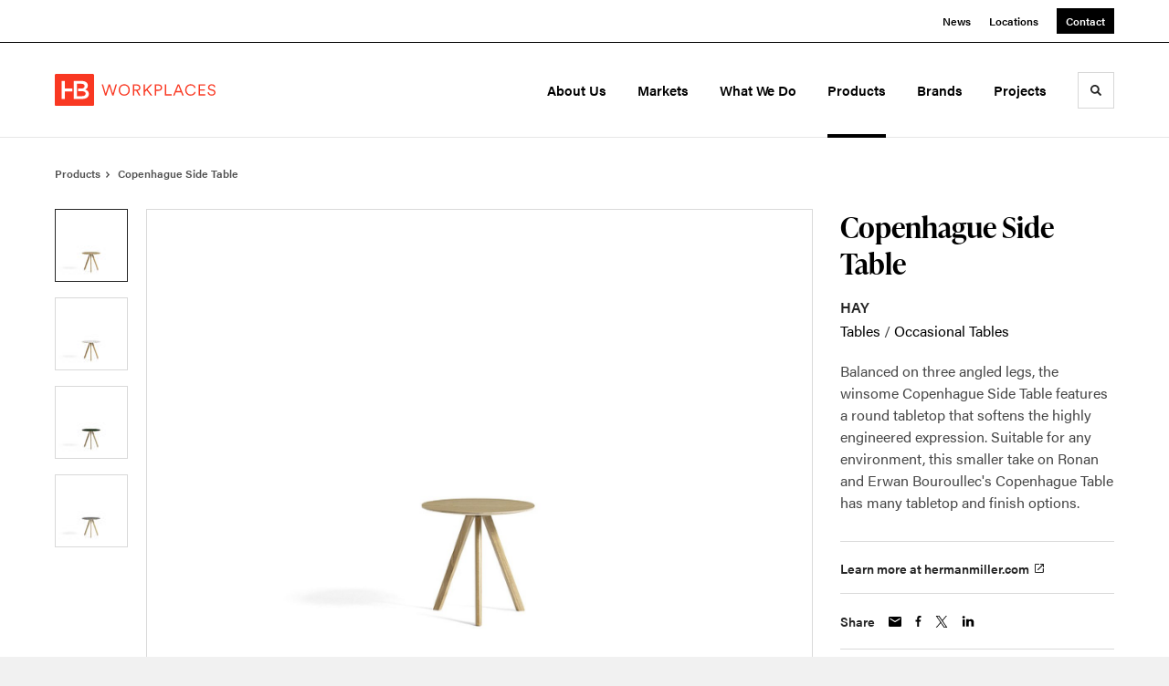

--- FILE ---
content_type: text/html; charset=utf-8
request_url: https://hbworkplaces.com/products/copenhague-side-table
body_size: 103755
content:





<!DOCTYPE html>
<html lang="en" class="                ">

    
    <head>

    
          

    <!-- Google Tag Manager -->
    <script>(function(w,d,s,l,i){w[l]=w[l]||[];w[l].push({'gtm.start':
    new Date().getTime(),event:'gtm.js'});var f=d.getElementsByTagName(s)[0],
    j=d.createElement(s),dl=l!='dataLayer'?'&l='+l:'';j.async=true;j.src=
    'https://www.googletagmanager.com/gtm.js?id='+i+dl+ '&gtm_auth=wHBDqGHx4loPgfoAIWBlFA&gtm_preview=env-2&gtm_cookies_win=x';f.parentNode.insertBefore(j,f);
    })(window,document,'script','dataLayer','GTM-WXHRBXZ');</script>
    <!-- End Google Tag Manager -->

    

    

<!-- Meta -->

<meta charset="UTF-8">
<meta name="viewport" content="width=device-width, initial-scale=1.0">
<meta http-equiv="X-UA-Compatible" content="ie=edge">

<meta name="keywords" content="table, copenhague, tabletop, winsome, features, round, softens, bouroullec&#039;s, finish, legs, highly, smaller, ronan, erwan, angled"><meta name="description" content="Balanced on three angled legs, the winsome Copenhague Side Table features a round tabletop that softens the highly engineered expression. Suitable for any…"><meta name="referrer" content="no-referrer-when-downgrade"><meta name="robots" content="all"><meta content="296535480394" property="fb:profile_id"><meta content="en_US" property="og:locale"><meta content="HB Workplaces" property="og:site_name"><meta content="website" property="og:type"><meta content="https://hbworkplaces.com/products/copenhague-side-table" property="og:url"><meta content="HB Workplaces | Copenhague Side Table" property="og:title"><meta content="Balanced on three angled legs, the winsome Copenhague Side Table features a round tabletop that softens the highly engineered expression. Suitable for any…" property="og:description"><meta content="https://hmdp-henriksenbutler.nyc3.cdn.digitaloceanspaces.com/production/products/_1200x630_crop_center-center_82_none/4e0c238c421c3331b53b6ec5257ca696.jpg?mtime=1629232957" property="og:image"><meta content="1200" property="og:image:width"><meta content="630" property="og:image:height"><meta content="4e0c238c421c3331b53b6ec5257ca696" property="og:image:alt"><meta content="https://www.linkedin.com/company/hbworkplaces" property="og:see_also"><meta content="https://instagram.com/hbworkplaces" property="og:see_also"><meta name="twitter:card" content="summary_large_image"><meta name="twitter:site" content="@henriksenbutler"><meta name="twitter:creator" content="@henriksenbutler"><meta name="twitter:title" content="HB Workplaces | Copenhague Side Table"><meta name="twitter:description" content="Balanced on three angled legs, the winsome Copenhague Side Table features a round tabletop that softens the highly engineered expression. Suitable for any…"><meta name="twitter:image" content="https://hmdp-henriksenbutler.nyc3.cdn.digitaloceanspaces.com/production/products/_800x418_crop_center-center_82_none/4e0c238c421c3331b53b6ec5257ca696.jpg?mtime=1629232957"><meta name="twitter:image:width" content="800"><meta name="twitter:image:height" content="418"><meta name="twitter:image:alt" content="4e0c238c421c3331b53b6ec5257ca696">

<!-- Title -->
<title>HB Workplaces | Copenhague Side Table</title>

          
<!-- Links -->
<link href="https://hbworkplaces.com/products/copenhague-side-table" rel="canonical"><link href="https://hbworkplaces.com/" rel="home"><link type="text/plain" href="https://hbworkplaces.com/humans.txt" rel="author">


<!-- Icon -->
        <link type="image/png" href="https://hmdp-henriksenbutler.nyc3.cdn.digitaloceanspaces.com/production/company/_192x192_crop_center-center_100_none/apple-touch-icon.png" rel="icon" sizes="192x192">
        <link type="image/png" href="https://hmdp-henriksenbutler.nyc3.cdn.digitaloceanspaces.com/production/company/_48x48_crop_center-center_100_none/apple-touch-icon.png" rel="icon" sizes="48x48">
        <link type="image/png" href="https://hmdp-henriksenbutler.nyc3.cdn.digitaloceanspaces.com/production/company/_32x32_crop_center-center_100_none/apple-touch-icon.png" rel="icon" sizes="32x32">
        <link type="image/png" href="https://hmdp-henriksenbutler.nyc3.cdn.digitaloceanspaces.com/production/company/_16x16_crop_center-center_100_none/apple-touch-icon.png" rel="icon" sizes="16x16">
<!-- Apple Touch Icon -->
        <link type="image/png" href="https://hmdp-henriksenbutler.nyc3.cdn.digitaloceanspaces.com/production/company/_180x180_crop_center-center_100_none/apple-touch-icon.png" rel="apple-touch-icon" sizes="180x180">


          
<!-- json-LD -->
<script type="application/ld+json">{"@context":"https://schema.org","@graph":[{"@type":"ItemPage","author":{"@id":"https://hbworkplaces.com#identity"},"copyrightHolder":{"@id":"https://hbworkplaces.com#identity"},"copyrightYear":"2019","creator":{"@id":"https://hbworkplaces.com#creator"},"dateModified":"2025-03-02T22:03:46-07:00","datePublished":"2019-04-04T09:32:29-06:00","description":"Balanced on three angled legs, the winsome Copenhague Side Table features a round tabletop that softens the highly engineered expression. Suitable for any environment, this smaller take on Ronan and Erwan Bouroullec's Copenhague Table has many tabletop and finish options.","headline":"Copenhague Side Table","image":{"@type":"ImageObject","url":"https://hmdp-henriksenbutler.nyc3.cdn.digitaloceanspaces.com/production/products/_1200x630_crop_center-center_82_none/4e0c238c421c3331b53b6ec5257ca696.jpg?mtime=1629232957"},"inLanguage":"en-us","mainEntityOfPage":"https://hbworkplaces.com/products/copenhague-side-table","name":"Copenhague Side Table","publisher":{"@id":"https://hbworkplaces.com#creator"},"url":"https://hbworkplaces.com/products/copenhague-side-table"},{"@id":"https://hbworkplaces.com#identity","@type":"Organization","address":{"@type":"PostalAddress","addressCountry":"US","addressLocality":"Salt Lake City","addressRegion":"UT","postalCode":"84111","streetAddress":"249 South 400 East"},"alternateName":"HB","contactPoint":[{"@type":"ContactPoint","contactType":"customer support","telephone":"(801) 363-5881"}],"description":"HB Workplaces is a supplier of contract-grade office furniture and accessories, flooring solutions, pre-fabricated interior construction, and specialty storage for architects and designers throughout Utah, Nevada, and Idaho.","email":"info@hbworkplaces.com","founder":"David Colling","foundingDate":"1980","foundingLocation":"Salt Lake City, UT","image":{"@type":"ImageObject","height":"301","url":"https://hmdp-henriksenbutler.nyc3.cdn.digitaloceanspaces.com/production/primaryImages/HB-Workplaces_RGB_Logo_RED.png","width":"1476"},"logo":{"@type":"ImageObject","height":"60","url":"https://hmdp-henriksenbutler.nyc3.cdn.digitaloceanspaces.com/production/primaryImages/_600x60_fit_center-center_82_none/HB-Workplaces_RGB_Logo_RED.png?mtime=1678219558","width":"294"},"name":"HB Workplaces","sameAs":["https://instagram.com/hbworkplaces","https://www.linkedin.com/company/hbworkplaces"],"telephone":"(801) 363-5881","url":"https://hbworkplaces.com"},{"@id":"http://mightyinthemidwest.com#creator","@type":"LocalBusiness","address":{"@type":"PostalAddress","addressCountry":"United States","addressLocality":"Grand Rapids","addressRegion":"MI","postalCode":"49503","streetAddress":"50 Louis St NW #520"},"alternateName":"Mighty","description":"Mighty is a digital strategy, design, and technology agency. We're a team of strategists, designers, and web technologists, here to help you find clarity and craft websites and digital products that effectively connect people to meaningful content. In partnership with MillerKnoll, we've developed and operated the MillerKnoll Dealer Platform (https://mkdealerplatform.com) since 2014, a robust custom website platform for 40+ MillerKnoll contract furniture dealers.","email":"hello@mightyinthemidwest.com","founder":"Cliff Wegner","foundingDate":"2007-08-01","foundingLocation":"Grand Rapids, MI","geo":{"@type":"GeoCoordinates","latitude":"42.9637494","longitude":"-85.6724149"},"image":{"@type":"ImageObject","height":"119","url":"https://hmdp-henriksenbutler.nyc3.cdn.digitaloceanspaces.com/production/company/Mighty-Brand-Image.png","width":"119"},"logo":{"@type":"ImageObject","height":"60","url":"https://hmdp-henriksenbutler.nyc3.cdn.digitaloceanspaces.com/production/company/_600x60_fit_center-center_82_none/Mighty-Brand-Image.png?mtime=1680708010","width":"60"},"name":"Mighty Co.","openingHoursSpecification":[{"@type":"OpeningHoursSpecification","closes":"17:00:00","dayOfWeek":["Monday"],"opens":"09:00:00"},{"@type":"OpeningHoursSpecification","closes":"17:00:00","dayOfWeek":["Tuesday"],"opens":"09:00:00"},{"@type":"OpeningHoursSpecification","closes":"17:00:00","dayOfWeek":["Wednesday"],"opens":"09:00:00"},{"@type":"OpeningHoursSpecification","closes":"17:00:00","dayOfWeek":["Thursday"],"opens":"09:00:00"},{"@type":"OpeningHoursSpecification","closes":"17:00:00","dayOfWeek":["Friday"],"opens":"09:00:00"}],"priceRange":"$$$","telephone":"(616) 222-0778","url":"http://mightyinthemidwest.com"},{"@type":"BreadcrumbList","description":"Breadcrumbs list","itemListElement":[{"@type":"ListItem","item":"https://hbworkplaces.com/","name":"Homepage","position":1},{"@type":"ListItem","item":"https://hbworkplaces.com/products","name":"Products","position":2},{"@type":"ListItem","item":"https://hbworkplaces.com/products/copenhague-side-table","name":"Copenhague Side Table","position":3}],"name":"Breadcrumbs"}]}</script>

          
<!-- CSS -->


                        <link rel="stylesheet" href="https://use.typekit.net/kor8pzo.css" crossorigin="anonymous">

        

        <link rel="stylesheet" href="https://hbworkplaces.com//dist/assets/millerknoll-C7nx-bpP.css">

<style>

:root {
    --abc:#FFFFFF;


}

body {
    background-color: #f1f1f1 !important;}

</style>


          
<!-- js -->




    <!-- Fathom - beautiful, simple website analytics -->
    <script src="https://cdn.usefathom.com/script.js" data-site="ULNEQVPI" data-cookieconsent="ignore" defer></script>
    <!-- / Fathom -->

        <script>var passwordpolicy = {"showStrengthIndicator":true};</script>

    </head>

    
    <body>

    
        

        

    <!-- Google Tag Manager (noscript) -->
    <noscript><iframe src="https://www.googletagmanager.com/ns.html?id=GTM-WXHRBXZ&gtm_auth=wHBDqGHx4loPgfoAIWBlFA&gtm_preview=env-2&gtm_cookies_win=x"
    height="0" width="0" style="display:none;visibility:hidden"></iframe></noscript>
    <!-- End Google Tag Manager (noscript) -->


    
<!-- browser notifications -->

<noscript>
    <div class="o-container">
        <div class="c-noscript-notification">
            <p>
                <strong>JavaScript is not enabled!</strong>
                <br>This website requires your browser to have JavaScript enabled.
                Check <a href="http://enable-javascript.com" target="_blank" rel="noopener">enable-javascript.com</a> for instructions on how to enable JavaScript in your web browser.
            </p>
        </div>
    </div>
</noscript>

<!-- content -->

        
<nav class="c-skip-nav">

    


<a
         class="c-button || c-skip-nav__link" href="#copenhague-side-table-page" title="Skip to Content" >

        <span class="c-button__text">Skip to Content</span>

        
</a>

    


<a
         class="c-button || c-skip-nav__link" href="#skip-to-footer" title="Skip to Footer" >

        <span class="c-button__text">Skip to Footer</span>

        
</a>

</nav>

<div class="o-site-container o-container">

        <div class="c-header__oob" data-module-sub-nav-toggle></div>
    <header class="o-header c-header">
        

<nav class="c-header__utility">
    <ul class="c-header__utility--contact">
        
                            <li>
                    


<a
         class="c-link" href="https://hbworkplaces.com/news" title="News" >

        <span class="c-link__text">News</span>

        
</a>
                </li>
            
        
                            <li>
                    


<a
         class="c-link" href="https://hbworkplaces.com/locations" title="Locations" >

        <span class="c-link__text">Locations</span>

        
</a>
                </li>
            
        
                            <li>
                    


<a
         class="c-button || -is-color-primary -is-small" href="https://hbworkplaces.com/contact" title="Contact" >

        <span class="c-button__text">Contact</span>

        
</a>
                </li>
            
            </ul>
</nav>

        
<div class="c-header__elements">

        
        <a href="/" title="HB Workplaces" class="c-header__logo">
        
<img  src="https://hmdp-henriksenbutler.nyc3.cdn.digitaloceanspaces.com/production/company/logo_2023-08-23-182829_gsse.svg" alt="HB Workplaces" draggable="false" />
    </a>

            
                
                    
        
        <nav class="c-header__navigation -is-right-aligned">

                <ul class="js-sub-nav">

            
                                                                
                                                                                                                    
                                                                                                                                                                                                                                                    
                
                <li class="">
                    


<a
         class="c-link -is-caret--right || c-header__navigation-link js-sub-nav" href="https://hbworkplaces.com/about" title="About Us"  data-module-sub-nav-toggle data-menu-target=about >

        <span class="c-link__text">About Us</span>

                <svg width="4" height="7" fill="currentColor" class="" enable-background="new 0 0 4 7" viewBox="0 0 4 7" xmlns="http://www.w3.org/2000/svg"><path clip-rule="evenodd" d="m0 5.9.9 1.1 3.1-3.5-3.1-3.5-.9 1.1 2.2 2.4z" fill-rule="evenodd"/></svg>
    
</a>
                </li>

            
                                                                
                                                                                                                    
                                                                                                                                                                                                                                                                                                        
                
                <li class="">
                    


<a
         class="c-link -is-caret--right || c-header__navigation-link js-sub-nav" href="https://hbworkplaces.com/markets" title="Markets"  data-module-sub-nav-toggle data-menu-target=markets >

        <span class="c-link__text">Markets</span>

                <svg width="4" height="7" fill="currentColor" class="" enable-background="new 0 0 4 7" viewBox="0 0 4 7" xmlns="http://www.w3.org/2000/svg"><path clip-rule="evenodd" d="m0 5.9.9 1.1 3.1-3.5-3.1-3.5-.9 1.1 2.2 2.4z" fill-rule="evenodd"/></svg>
    
</a>
                </li>

            
                                                                
                                                                                                                    
                                                                                                                                                                                                                                                                                                                                                            
                
                <li class="">
                    


<a
         class="c-link -is-caret--right || c-header__navigation-link js-sub-nav" href="https://hbworkplaces.com/services" title="What We Do"  data-module-sub-nav-toggle data-menu-target=services >

        <span class="c-link__text">What We Do</span>

                <svg width="4" height="7" fill="currentColor" class="" enable-background="new 0 0 4 7" viewBox="0 0 4 7" xmlns="http://www.w3.org/2000/svg"><path clip-rule="evenodd" d="m0 5.9.9 1.1 3.1-3.5-3.1-3.5-.9 1.1 2.2 2.4z" fill-rule="evenodd"/></svg>
    
</a>
                </li>

            
                                                                
                                                                            
                
                <li class="">
                    


<a
         class="c-link -is-caret--right || c-header__navigation-link js-sub-nav -is-active" href="https://hbworkplaces.com/products" title="Products"  data-module-sub-nav-toggle data-menu-target=products >

        <span class="c-link__text">Products</span>

                <svg width="4" height="7" fill="currentColor" class="" enable-background="new 0 0 4 7" viewBox="0 0 4 7" xmlns="http://www.w3.org/2000/svg"><path clip-rule="evenodd" d="m0 5.9.9 1.1 3.1-3.5-3.1-3.5-.9 1.1 2.2 2.4z" fill-rule="evenodd"/></svg>
    
</a>
                </li>

            
                                                                
                                                                            
                
                <li class="">
                    


<a
         class="c-link || c-header__navigation-link" href="https://hbworkplaces.com/brands" title="Brands" >

        <span class="c-link__text">Brands</span>

        
</a>
                </li>

            
                                                                
                                                                            
                
                <li class="-is-last-desktop">
                    


<a
         class="c-link -is-caret--right || c-header__navigation-link js-sub-nav" href="https://hbworkplaces.com/projects" title="Projects"  data-module-sub-nav-toggle data-menu-target=projects >

        <span class="c-link__text">Projects</span>

                <svg width="4" height="7" fill="currentColor" class="" enable-background="new 0 0 4 7" viewBox="0 0 4 7" xmlns="http://www.w3.org/2000/svg"><path clip-rule="evenodd" d="m0 5.9.9 1.1 3.1-3.5-3.1-3.5-.9 1.1 2.2 2.4z" fill-rule="evenodd"/></svg>
    
</a>
                </li>

            
                        
                <li class="-is-mobile-only">
                    


<a
         class="c-link || c-header__navigation-link" href="https://hbworkplaces.com/news" title="News" >

        <span class="c-link__text">News</span>

        
</a>
                </li>

            
                <li class="-is-mobile-only">
                    


<a
         class="c-link || c-header__navigation-link" href="https://hbworkplaces.com/locations" title="Locations" >

        <span class="c-link__text">Locations</span>

        
</a>
                </li>

            
                <li class="-is-mobile-only">
                    


<a
         class="c-link || c-header__navigation-link" href="https://hbworkplaces.com/contact" title="Contact" >

        <span class="c-link__text">Contact</span>

        
</a>
                </li>

            
        </ul>
    </nav>

        <div class="c-header__search-frame">
        <button
        class="c-header__search-toggle"
        data-module-search-toggle
        data-module-sub-nav-toggle
        aria-label="Toggle Search"
        title="Toggle Search"
        aria-labelledby="search-toggle-label">
            <span class="sr-only" id="search-toggle-label">Toggle search</span>
            <svg width="16" height="16" fill="currentColor" class="-search" viewBox="0 0 16 16" xmlns="http://www.w3.org/2000/svg"><path d="m15.78 13.84-3.78-3.84a6.3 6.3 0 0 0 1-3.5 6.35 6.35 0 0 0 -.87-3.27 6.67 6.67 0 0 0 -2.36-2.36 6.35 6.35 0 0 0 -3.27-.87 6.35 6.35 0 0 0 -3.27.87 6.67 6.67 0 0 0 -2.36 2.36 6.35 6.35 0 0 0 -.87 3.27 6.35 6.35 0 0 0 .87 3.27 6.67 6.67 0 0 0 2.36 2.36 6.35 6.35 0 0 0 3.27.87 6.3 6.3 0 0 0 3.5-1l3.81 3.81a.76.76 0 0 0 1.07 0l.87-.87a.76.76 0 0 0 0-1.07zm-5.78-5.32a4.11 4.11 0 1 1 .53-2 4 4 0 0 1 -.53 2z"/></svg>
            <svg width="16" height="16" fill="currentColor" class="-close" enable-background="new 0 0 16 16" viewBox="0 0 16 16" xmlns="http://www.w3.org/2000/svg"><path clip-rule="evenodd" d="m16 1.3-1.3-1.3-6.7 6.7-6.7-6.7-1.3 1.3 6.7 6.7-6.7 6.7 1.3 1.3 6.7-6.7 6.7 6.7 1.3-1.3-6.7-6.7z" fill-rule="evenodd"/></svg>
        </button>
    </div>

        <div class="c-header__search">
        <form action="/search/results" method="get">
            <label>
                <span class="u-screen-reader-text">Search Input</span>
                <input type="text" value="" class="c-header__search-field" name="q" placeholder="Search" />
            </label>
            <button class="c-header__search-submit">
                <span>Search</span>
                <svg width="16" height="16" fill="currentColor" class="" viewBox="0 0 16 16" xmlns="http://www.w3.org/2000/svg"><path d="m15.78 13.84-3.78-3.84a6.3 6.3 0 0 0 1-3.5 6.35 6.35 0 0 0 -.87-3.27 6.67 6.67 0 0 0 -2.36-2.36 6.35 6.35 0 0 0 -3.27-.87 6.35 6.35 0 0 0 -3.27.87 6.67 6.67 0 0 0 -2.36 2.36 6.35 6.35 0 0 0 -.87 3.27 6.35 6.35 0 0 0 .87 3.27 6.67 6.67 0 0 0 2.36 2.36 6.35 6.35 0 0 0 3.27.87 6.3 6.3 0 0 0 3.5-1l3.81 3.81a.76.76 0 0 0 1.07 0l.87-.87a.76.76 0 0 0 0-1.07zm-5.78-5.32a4.11 4.11 0 1 1 .53-2 4 4 0 0 1 -.53 2z"/></svg>
            </button>
        </form>
    </div>

        <button class="c-header__burger" data-module-nav-toggle data-module-sub-nav-toggle>
        <svg width="21" height="14" fill="currentColor" class="-burger" enable-background="new 0 0 21 14" viewBox="0 0 21 14" xmlns="http://www.w3.org/2000/svg"><path clip-rule="evenodd" d="m0 14h21v-2.3h-21zm0-5.8h21v-2.4h-21zm0-8.2v2.3h21v-2.3z" fill-rule="evenodd"/></svg>
        <svg width="16" height="16" fill="currentColor" class="-close" enable-background="new 0 0 16 16" viewBox="0 0 16 16" xmlns="http://www.w3.org/2000/svg"><path clip-rule="evenodd" d="m16 1.3-1.3-1.3-6.7 6.7-6.7-6.7-1.3 1.3 6.7 6.7-6.7 6.7 1.3 1.3 6.7-6.7 6.7 6.7 1.3-1.3-6.7-6.7z" fill-rule="evenodd"/></svg>
    </button>

        
                            <div class="c-header__sub-nav js-sub-nav" id="aboutSubNav">
            <div class="c-header__sub-thumbnails js-sub-nav">
                <ul>

                    
                    <li class="-is-mobile-only">
                        <button class="c-header__sub-title" data-module-sub-nav-toggle>
                            <svg width="4" height="7" fill="currentColor" class="" enable-background="new 0 0 4 7" viewBox="0 0 4 7" xmlns="http://www.w3.org/2000/svg"><path clip-rule="evenodd" d="m4 1.1-.9-1.1-3.1 3.5 3.1 3.5.9-1.1-2.2-2.4z" fill-rule="evenodd"/></svg>
                            <span>About Us</span>
                        </button>
                    </li>

                    
                                                                                                                                                                <li >
                                    <a href="https://hbworkplaces.com/about/our-company" title="HB Workplaces" class="c-header__sub-link">
                                        


    
    




<picture>
                <source media="(max-width: 320px)" srcset="https://hmdp-henriksenbutler.nyc3.cdn.digitaloceanspaces.com/production/primaryImages/_640x480_crop_center-center_61_line/2023-03-Website-About-Company-Header.jpg 640w" />
            <source media="(max-width: 768px)" srcset="https://hmdp-henriksenbutler.nyc3.cdn.digitaloceanspaces.com/production/primaryImages/_1536x1152_crop_center-center_61_line/2023-03-Website-About-Company-Header.jpg 1536w" />
            <source media="(max-width: 1600px)" srcset="https://hmdp-henriksenbutler.nyc3.cdn.digitaloceanspaces.com/production/primaryImages/_1600x1200_crop_center-center_82_line/2023-03-Website-About-Company-Header.jpg 1600w" />
        <!-- img tag for browsers that do not support picture element -->
    <img  src="data:image/svg+xml,%3Csvg%20xmlns=%27http://www.w3.org/2000/svg%27%20width=%271600%27%20height=%271200%27%20style=%27background:%23CCC%27%20/%3E" srcset="https://hmdp-henriksenbutler.nyc3.cdn.digitaloceanspaces.com/production/primaryImages/_1600x1200_crop_center-center_82_line/2023-03-Website-About-Company-Header.jpg 1600w, https://hmdp-henriksenbutler.nyc3.cdn.digitaloceanspaces.com/production/primaryImages/_1536x1152_crop_center-center_61_line/2023-03-Website-About-Company-Header.jpg 1536w, https://hmdp-henriksenbutler.nyc3.cdn.digitaloceanspaces.com/production/primaryImages/_640x480_crop_center-center_61_line/2023-03-Website-About-Company-Header.jpg 640w" width="1600" alt="2023 03 Website About Company Header" sizes="100vw" draggable="false" loading="lazy" />
</picture>


                                        <span>HB Workplaces</span>
                                    </a>
                                </li>
                            
                                                                                                                                                                <li >
                                    <a href="https://hbworkplaces.com/about/our-team" title="Our Team" class="c-header__sub-link">
                                        


    
    




<picture>
                <source media="(max-width: 320px)" srcset="https://hmdp-henriksenbutler.nyc3.cdn.digitaloceanspaces.com/production/primaryImages/_640x480_crop_center-center_61_line/2023-03-Website-About-Team-Header.jpg 640w" />
            <source media="(max-width: 768px)" srcset="https://hmdp-henriksenbutler.nyc3.cdn.digitaloceanspaces.com/production/primaryImages/_1536x1152_crop_center-center_61_line/2023-03-Website-About-Team-Header.jpg 1536w" />
            <source media="(max-width: 1600px)" srcset="https://hmdp-henriksenbutler.nyc3.cdn.digitaloceanspaces.com/production/primaryImages/_1600x1200_crop_center-center_82_line/2023-03-Website-About-Team-Header.jpg 1600w" />
        <!-- img tag for browsers that do not support picture element -->
    <img  src="data:image/svg+xml,%3Csvg%20xmlns=%27http://www.w3.org/2000/svg%27%20width=%271600%27%20height=%271200%27%20style=%27background:%23CCC%27%20/%3E" srcset="https://hmdp-henriksenbutler.nyc3.cdn.digitaloceanspaces.com/production/primaryImages/_1600x1200_crop_center-center_82_line/2023-03-Website-About-Team-Header.jpg 1600w, https://hmdp-henriksenbutler.nyc3.cdn.digitaloceanspaces.com/production/primaryImages/_1536x1152_crop_center-center_61_line/2023-03-Website-About-Team-Header.jpg 1536w, https://hmdp-henriksenbutler.nyc3.cdn.digitaloceanspaces.com/production/primaryImages/_640x480_crop_center-center_61_line/2023-03-Website-About-Team-Header.jpg 640w" width="1600" alt="2023 03 Website About Team Header" sizes="100vw" draggable="false" loading="lazy" />
</picture>


                                        <span>Our Team</span>
                                    </a>
                                </li>
                            
                                                                                                                                                                <li >
                                    <a href="https://hbworkplaces.com/about/careers" title="Careers" class="c-header__sub-link">
                                        


    
    




<picture>
                <source media="(max-width: 320px)" srcset="https://hmdp-henriksenbutler.nyc3.cdn.digitaloceanspaces.com/production/primaryImages/_640x480_crop_center-center_61_line/2024-HB-Workplaces-Salt-Lake-City-14_2024-08-29-225852_pccx.jpg 640w" />
            <source media="(max-width: 768px)" srcset="https://hmdp-henriksenbutler.nyc3.cdn.digitaloceanspaces.com/production/primaryImages/_1536x1152_crop_center-center_61_line/2024-HB-Workplaces-Salt-Lake-City-14_2024-08-29-225852_pccx.jpg 1536w" />
            <source media="(max-width: 1600px)" srcset="https://hmdp-henriksenbutler.nyc3.cdn.digitaloceanspaces.com/production/primaryImages/_1600x1200_crop_center-center_82_line/2024-HB-Workplaces-Salt-Lake-City-14_2024-08-29-225852_pccx.jpg 1600w" />
        <!-- img tag for browsers that do not support picture element -->
    <img  src="data:image/svg+xml,%3Csvg%20xmlns=%27http://www.w3.org/2000/svg%27%20width=%271600%27%20height=%271200%27%20style=%27background:%23CCC%27%20/%3E" srcset="https://hmdp-henriksenbutler.nyc3.cdn.digitaloceanspaces.com/production/primaryImages/_1600x1200_crop_center-center_82_line/2024-HB-Workplaces-Salt-Lake-City-14_2024-08-29-225852_pccx.jpg 1600w, https://hmdp-henriksenbutler.nyc3.cdn.digitaloceanspaces.com/production/primaryImages/_1536x1152_crop_center-center_61_line/2024-HB-Workplaces-Salt-Lake-City-14_2024-08-29-225852_pccx.jpg 1536w, https://hmdp-henriksenbutler.nyc3.cdn.digitaloceanspaces.com/production/primaryImages/_640x480_crop_center-center_61_line/2024-HB-Workplaces-Salt-Lake-City-14_2024-08-29-225852_pccx.jpg 640w" width="1600" alt="2024 HB Workplaces Salt Lake City 14" sizes="100vw" draggable="false" loading="lazy" />
</picture>


                                        <span>Careers</span>
                                    </a>
                                </li>
                            
                    
                    <li class="-is-view-all">
                        


<a
         class="c-link -is-cta-arrow--right || c-cta -is-color-primary -has-arrow" href="https://hbworkplaces.com/about" title="About Us" >

        <span class="c-link__text">About Us</span>

                <svg class="c-cta__arrow" width="17" height="10" fill="currentColor" enable-background="new 0 0 17 10" viewBox="0 0 17 10" xmlns="http://www.w3.org/2000/svg"><path clip-rule="evenodd" d="m0 3.9h13l-2.4-2.4 1.5-1.5 4.9 5-4.9 5-1.5-1.5 2.4-2.4h-13z" fill-rule="evenodd"/></svg>
    
</a>
                    </li>
                </ul>
            </div>
        </div>

                        
        
                        
        
                        
        
                        
        
        
    
                            <div class="c-header__sub-nav js-sub-nav" id="marketsSubNav">
            <div class="c-header__sub-thumbnails js-sub-nav">
                <ul>

                    
                    <li class="-is-mobile-only">
                        <button class="c-header__sub-title" data-module-sub-nav-toggle>
                            <svg width="4" height="7" fill="currentColor" class="" enable-background="new 0 0 4 7" viewBox="0 0 4 7" xmlns="http://www.w3.org/2000/svg"><path clip-rule="evenodd" d="m4 1.1-.9-1.1-3.1 3.5 3.1 3.5.9-1.1-2.2-2.4z" fill-rule="evenodd"/></svg>
                            <span>Markets</span>
                        </button>
                    </li>

                    
                                            
                                                                                                                    <li >
                                    <a href="https://hbworkplaces.com/markets/business" title="Business" class="c-header__sub-link">
                                        


    
    




<picture>
                <source media="(max-width: 320px)" srcset="https://hmdp-henriksenbutler.nyc3.cdn.digitaloceanspaces.com/production/primaryImages/_640x480_crop_center-center_61_line/Business-Hero-Ancestry-Lounge.jpg 640w" />
            <source media="(max-width: 768px)" srcset="https://hmdp-henriksenbutler.nyc3.cdn.digitaloceanspaces.com/production/primaryImages/_1536x1152_crop_center-center_61_line/Business-Hero-Ancestry-Lounge.jpg 1536w" />
            <source media="(max-width: 1600px)" srcset="https://hmdp-henriksenbutler.nyc3.cdn.digitaloceanspaces.com/production/primaryImages/_1600x1200_crop_center-center_82_line/Business-Hero-Ancestry-Lounge.jpg 1600w" />
        <!-- img tag for browsers that do not support picture element -->
    <img  src="data:image/svg+xml,%3Csvg%20xmlns=%27http://www.w3.org/2000/svg%27%20width=%271600%27%20height=%271200%27%20style=%27background:%23CCC%27%20/%3E" srcset="https://hmdp-henriksenbutler.nyc3.cdn.digitaloceanspaces.com/production/primaryImages/_1600x1200_crop_center-center_82_line/Business-Hero-Ancestry-Lounge.jpg 1600w, https://hmdp-henriksenbutler.nyc3.cdn.digitaloceanspaces.com/production/primaryImages/_1536x1152_crop_center-center_61_line/Business-Hero-Ancestry-Lounge.jpg 1536w, https://hmdp-henriksenbutler.nyc3.cdn.digitaloceanspaces.com/production/primaryImages/_640x480_crop_center-center_61_line/Business-Hero-Ancestry-Lounge.jpg 640w" width="1600" alt="Business Hero Ancestry Lounge" sizes="100vw" draggable="false" loading="lazy" />
</picture>


                                        <span>Business</span>
                                    </a>
                                </li>
                            
                                            
                                                                                                                    <li >
                                    <a href="https://hbworkplaces.com/markets/education" title="Education" class="c-header__sub-link">
                                        


    
    




<picture>
                <source media="(max-width: 320px)" srcset="https://hmdp-henriksenbutler.nyc3.cdn.digitaloceanspaces.com/production/primaryImages/_640x480_crop_center-center_61_line/Education-Hero-USU-Huntsman-Hall-Commons.jpg 640w" />
            <source media="(max-width: 768px)" srcset="https://hmdp-henriksenbutler.nyc3.cdn.digitaloceanspaces.com/production/primaryImages/_1536x1152_crop_center-center_61_line/Education-Hero-USU-Huntsman-Hall-Commons.jpg 1536w" />
            <source media="(max-width: 1600px)" srcset="https://hmdp-henriksenbutler.nyc3.cdn.digitaloceanspaces.com/production/primaryImages/_1600x1200_crop_center-center_82_line/Education-Hero-USU-Huntsman-Hall-Commons.jpg 1600w" />
        <!-- img tag for browsers that do not support picture element -->
    <img  src="data:image/svg+xml,%3Csvg%20xmlns=%27http://www.w3.org/2000/svg%27%20width=%271600%27%20height=%271200%27%20style=%27background:%23CCC%27%20/%3E" srcset="https://hmdp-henriksenbutler.nyc3.cdn.digitaloceanspaces.com/production/primaryImages/_1600x1200_crop_center-center_82_line/Education-Hero-USU-Huntsman-Hall-Commons.jpg 1600w, https://hmdp-henriksenbutler.nyc3.cdn.digitaloceanspaces.com/production/primaryImages/_1536x1152_crop_center-center_61_line/Education-Hero-USU-Huntsman-Hall-Commons.jpg 1536w, https://hmdp-henriksenbutler.nyc3.cdn.digitaloceanspaces.com/production/primaryImages/_640x480_crop_center-center_61_line/Education-Hero-USU-Huntsman-Hall-Commons.jpg 640w" width="1600" alt="Education Hero USU Huntsman Hall Commons" sizes="100vw" draggable="false" loading="lazy" />
</picture>


                                        <span>Education</span>
                                    </a>
                                </li>
                            
                                            
                                                                                                                    <li >
                                    <a href="https://hbworkplaces.com/markets/healthcare" title="Healthcare" class="c-header__sub-link">
                                        


    
    




<picture>
                <source media="(max-width: 320px)" srcset="https://hmdp-henriksenbutler.nyc3.cdn.digitaloceanspaces.com/production/primaryImages/_640x480_crop_center-center_61_line/Healthcare-Hero-University-Healthcare-Patient-Room.jpg 640w" />
            <source media="(max-width: 768px)" srcset="https://hmdp-henriksenbutler.nyc3.cdn.digitaloceanspaces.com/production/primaryImages/_1536x1152_crop_center-center_61_line/Healthcare-Hero-University-Healthcare-Patient-Room.jpg 1536w" />
            <source media="(max-width: 1600px)" srcset="https://hmdp-henriksenbutler.nyc3.cdn.digitaloceanspaces.com/production/primaryImages/_1600x1200_crop_center-center_82_line/Healthcare-Hero-University-Healthcare-Patient-Room.jpg 1600w" />
        <!-- img tag for browsers that do not support picture element -->
    <img  src="data:image/svg+xml,%3Csvg%20xmlns=%27http://www.w3.org/2000/svg%27%20width=%271600%27%20height=%271200%27%20style=%27background:%23CCC%27%20/%3E" srcset="https://hmdp-henriksenbutler.nyc3.cdn.digitaloceanspaces.com/production/primaryImages/_1600x1200_crop_center-center_82_line/Healthcare-Hero-University-Healthcare-Patient-Room.jpg 1600w, https://hmdp-henriksenbutler.nyc3.cdn.digitaloceanspaces.com/production/primaryImages/_1536x1152_crop_center-center_61_line/Healthcare-Hero-University-Healthcare-Patient-Room.jpg 1536w, https://hmdp-henriksenbutler.nyc3.cdn.digitaloceanspaces.com/production/primaryImages/_640x480_crop_center-center_61_line/Healthcare-Hero-University-Healthcare-Patient-Room.jpg 640w" width="1600" alt="Healthcare Hero University Healthcare Patient Room" sizes="100vw" draggable="false" loading="lazy" />
</picture>


                                        <span>Healthcare</span>
                                    </a>
                                </li>
                            
                                            
                                                                                                                    <li >
                                    <a href="https://hbworkplaces.com/markets/government" title="Government" class="c-header__sub-link">
                                        


    
    




<picture>
                <source media="(max-width: 320px)" srcset="https://hmdp-henriksenbutler.nyc3.cdn.digitaloceanspaces.com/production/primaryImages/_640x480_crop_center-center_61_line/Government-Hero-Taylorsville_State_Office_Building.jpg 640w" />
            <source media="(max-width: 768px)" srcset="https://hmdp-henriksenbutler.nyc3.cdn.digitaloceanspaces.com/production/primaryImages/_1536x1152_crop_center-center_61_line/Government-Hero-Taylorsville_State_Office_Building.jpg 1536w" />
            <source media="(max-width: 1600px)" srcset="https://hmdp-henriksenbutler.nyc3.cdn.digitaloceanspaces.com/production/primaryImages/_1600x1200_crop_center-center_82_line/Government-Hero-Taylorsville_State_Office_Building.jpg 1600w" />
        <!-- img tag for browsers that do not support picture element -->
    <img  src="data:image/svg+xml,%3Csvg%20xmlns=%27http://www.w3.org/2000/svg%27%20width=%271600%27%20height=%271200%27%20style=%27background:%23CCC%27%20/%3E" srcset="https://hmdp-henriksenbutler.nyc3.cdn.digitaloceanspaces.com/production/primaryImages/_1600x1200_crop_center-center_82_line/Government-Hero-Taylorsville_State_Office_Building.jpg 1600w, https://hmdp-henriksenbutler.nyc3.cdn.digitaloceanspaces.com/production/primaryImages/_1536x1152_crop_center-center_61_line/Government-Hero-Taylorsville_State_Office_Building.jpg 1536w, https://hmdp-henriksenbutler.nyc3.cdn.digitaloceanspaces.com/production/primaryImages/_640x480_crop_center-center_61_line/Government-Hero-Taylorsville_State_Office_Building.jpg 640w" width="1600" alt="Government Hero Taylorsville State Office Building" sizes="100vw" draggable="false" loading="lazy" />
</picture>


                                        <span>Government</span>
                                    </a>
                                </li>
                            
                    
                    <li class="-is-view-all">
                        


<a
         class="c-link -is-cta-arrow--right || c-cta -is-color-primary -has-arrow" href="https://hbworkplaces.com/markets" title="All Markets" >

        <span class="c-link__text">All Markets</span>

                <svg class="c-cta__arrow" width="17" height="10" fill="currentColor" enable-background="new 0 0 17 10" viewBox="0 0 17 10" xmlns="http://www.w3.org/2000/svg"><path clip-rule="evenodd" d="m0 3.9h13l-2.4-2.4 1.5-1.5 4.9 5-4.9 5-1.5-1.5 2.4-2.4h-13z" fill-rule="evenodd"/></svg>
    
</a>
                    </li>
                </ul>
            </div>
        </div>


                        
        
                        
        
                        
        
                        
        
                        
        

        
    
                            <div class="c-header__sub-nav js-sub-nav" id="servicesSubNav">
            <div class="c-header__sub-thumbnails js-sub-nav">
                <ul>

                    
                    <li class="-is-mobile-only">
                        <button class="c-header__sub-title" data-module-sub-nav-toggle>
                            <svg width="4" height="7" fill="currentColor" class="" enable-background="new 0 0 4 7" viewBox="0 0 4 7" xmlns="http://www.w3.org/2000/svg"><path clip-rule="evenodd" d="m4 1.1-.9-1.1-3.1 3.5 3.1 3.5.9-1.1-2.2-2.4z" fill-rule="evenodd"/></svg>
                            <span>What We Do</span>
                        </button>
                    </li>

                    
                                                                                                                                                    <li >
                                <a href="https://hbworkplaces.com/services/furnishings-accessories" title="Furniture" class="c-header__sub-link">
                                    


    
    




<picture>
                <source media="(max-width: 320px)" srcset="https://hmdp-henriksenbutler.nyc3.cdn.digitaloceanspaces.com/production/primaryImages/_640x480_crop_center-center_61_line/StGeorgeOffice-3.jpeg 640w" />
            <source media="(max-width: 768px)" srcset="https://hmdp-henriksenbutler.nyc3.cdn.digitaloceanspaces.com/production/primaryImages/_1536x1152_crop_center-center_61_line/StGeorgeOffice-3.jpeg 1536w" />
            <source media="(max-width: 1600px)" srcset="https://hmdp-henriksenbutler.nyc3.cdn.digitaloceanspaces.com/production/primaryImages/_1600x1200_crop_center-center_82_line/StGeorgeOffice-3.jpeg 1600w" />
        <!-- img tag for browsers that do not support picture element -->
    <img  src="data:image/svg+xml,%3Csvg%20xmlns=%27http://www.w3.org/2000/svg%27%20width=%271600%27%20height=%271200%27%20style=%27background:%23CCC%27%20/%3E" srcset="https://hmdp-henriksenbutler.nyc3.cdn.digitaloceanspaces.com/production/primaryImages/_1600x1200_crop_center-center_82_line/StGeorgeOffice-3.jpeg 1600w, https://hmdp-henriksenbutler.nyc3.cdn.digitaloceanspaces.com/production/primaryImages/_1536x1152_crop_center-center_61_line/StGeorgeOffice-3.jpeg 1536w, https://hmdp-henriksenbutler.nyc3.cdn.digitaloceanspaces.com/production/primaryImages/_640x480_crop_center-center_61_line/StGeorgeOffice-3.jpeg 640w" width="1600" alt="St George Office 3" sizes="100vw" draggable="false" loading="lazy" />
</picture>


                                    <span>Furniture</span>
                                </a>
                            </li>
                        
                                                                                                                                                    <li >
                                <a href="https://hbworkplaces.com/services/prefab-interior-construction" title="HB Build: Prefab Interior Construction" class="c-header__sub-link">
                                    


    
    




<picture>
                <source media="(max-width: 320px)" srcset="https://hmdp-henriksenbutler.nyc3.cdn.digitaloceanspaces.com/production/primaryImages/_640x480_crop_center-center_61_line/2024-HB-Workplaces-Salt-Lake-City-17.jpg 640w" />
            <source media="(max-width: 768px)" srcset="https://hmdp-henriksenbutler.nyc3.cdn.digitaloceanspaces.com/production/primaryImages/_1536x1152_crop_center-center_61_line/2024-HB-Workplaces-Salt-Lake-City-17.jpg 1536w" />
            <source media="(max-width: 1600px)" srcset="https://hmdp-henriksenbutler.nyc3.cdn.digitaloceanspaces.com/production/primaryImages/_1600x1200_crop_center-center_82_line/2024-HB-Workplaces-Salt-Lake-City-17.jpg 1600w" />
        <!-- img tag for browsers that do not support picture element -->
    <img  src="data:image/svg+xml,%3Csvg%20xmlns=%27http://www.w3.org/2000/svg%27%20width=%271600%27%20height=%271200%27%20style=%27background:%23CCC%27%20/%3E" srcset="https://hmdp-henriksenbutler.nyc3.cdn.digitaloceanspaces.com/production/primaryImages/_1600x1200_crop_center-center_82_line/2024-HB-Workplaces-Salt-Lake-City-17.jpg 1600w, https://hmdp-henriksenbutler.nyc3.cdn.digitaloceanspaces.com/production/primaryImages/_1536x1152_crop_center-center_61_line/2024-HB-Workplaces-Salt-Lake-City-17.jpg 1536w, https://hmdp-henriksenbutler.nyc3.cdn.digitaloceanspaces.com/production/primaryImages/_640x480_crop_center-center_61_line/2024-HB-Workplaces-Salt-Lake-City-17.jpg 640w" width="1600" alt="2024 HB Workplaces Salt Lake City 17" sizes="100vw" draggable="false" loading="lazy" />
</picture>


                                    <span>HB Build: Prefab Interior Construction</span>
                                </a>
                            </li>
                        
                                                                                                                                                    <li >
                                <a href="https://hbworkplaces.com/services/spacesaver-intermountain-1" title="Spacesaver Intermountain: Specialty Storage" class="c-header__sub-link">
                                    


    
    




<picture>
                <source media="(max-width: 320px)" srcset="https://hmdp-henriksenbutler.nyc3.cdn.digitaloceanspaces.com/production/primaryImages/Spacesaver-Intermountain/_640x480_crop_center-center_61_line/Spacesaver-Intermountain-High-Density-WestValleyPolice-1.jpg 640w" />
            <source media="(max-width: 768px)" srcset="https://hmdp-henriksenbutler.nyc3.cdn.digitaloceanspaces.com/production/primaryImages/Spacesaver-Intermountain/_1536x1152_crop_center-center_61_line/Spacesaver-Intermountain-High-Density-WestValleyPolice-1.jpg 1536w" />
            <source media="(max-width: 1600px)" srcset="https://hmdp-henriksenbutler.nyc3.cdn.digitaloceanspaces.com/production/primaryImages/Spacesaver-Intermountain/_1600x1200_crop_center-center_82_line/Spacesaver-Intermountain-High-Density-WestValleyPolice-1.jpg 1600w" />
        <!-- img tag for browsers that do not support picture element -->
    <img  src="data:image/svg+xml,%3Csvg%20xmlns=%27http://www.w3.org/2000/svg%27%20width=%271600%27%20height=%271200%27%20style=%27background:%23CCC%27%20/%3E" srcset="https://hmdp-henriksenbutler.nyc3.cdn.digitaloceanspaces.com/production/primaryImages/Spacesaver-Intermountain/_1600x1200_crop_center-center_82_line/Spacesaver-Intermountain-High-Density-WestValleyPolice-1.jpg 1600w, https://hmdp-henriksenbutler.nyc3.cdn.digitaloceanspaces.com/production/primaryImages/Spacesaver-Intermountain/_1536x1152_crop_center-center_61_line/Spacesaver-Intermountain-High-Density-WestValleyPolice-1.jpg 1536w, https://hmdp-henriksenbutler.nyc3.cdn.digitaloceanspaces.com/production/primaryImages/Spacesaver-Intermountain/_640x480_crop_center-center_61_line/Spacesaver-Intermountain-High-Density-WestValleyPolice-1.jpg 640w" width="1600" alt="Spacesaver Intermountain High Density West Valley Police 1" sizes="100vw" draggable="false" loading="lazy" />
</picture>


                                    <span>Spacesaver Intermountain: Specialty Storage</span>
                                </a>
                            </li>
                        
                                                                                                                                                    <li >
                                <a href="https://hbworkplaces.com/services/flooring-solutions" title="Flooring Solutions" class="c-header__sub-link">
                                    


    
    




<picture>
                <source media="(max-width: 320px)" srcset="https://hmdp-henriksenbutler.nyc3.cdn.digitaloceanspaces.com/production/primaryImages/_640x480_crop_center-center_61_line/Flooring-Solutions-Hero-St_George_Home-Sullivan_Desert_Modern_2022-07-08-185728.jpg 640w" />
            <source media="(max-width: 768px)" srcset="https://hmdp-henriksenbutler.nyc3.cdn.digitaloceanspaces.com/production/primaryImages/_1536x1152_crop_center-center_61_line/Flooring-Solutions-Hero-St_George_Home-Sullivan_Desert_Modern_2022-07-08-185728.jpg 1536w" />
            <source media="(max-width: 1600px)" srcset="https://hmdp-henriksenbutler.nyc3.cdn.digitaloceanspaces.com/production/primaryImages/_1600x1200_crop_center-center_82_line/Flooring-Solutions-Hero-St_George_Home-Sullivan_Desert_Modern_2022-07-08-185728.jpg 1600w" />
        <!-- img tag for browsers that do not support picture element -->
    <img  src="data:image/svg+xml,%3Csvg%20xmlns=%27http://www.w3.org/2000/svg%27%20width=%271600%27%20height=%271200%27%20style=%27background:%23CCC%27%20/%3E" srcset="https://hmdp-henriksenbutler.nyc3.cdn.digitaloceanspaces.com/production/primaryImages/_1600x1200_crop_center-center_82_line/Flooring-Solutions-Hero-St_George_Home-Sullivan_Desert_Modern_2022-07-08-185728.jpg 1600w, https://hmdp-henriksenbutler.nyc3.cdn.digitaloceanspaces.com/production/primaryImages/_1536x1152_crop_center-center_61_line/Flooring-Solutions-Hero-St_George_Home-Sullivan_Desert_Modern_2022-07-08-185728.jpg 1536w, https://hmdp-henriksenbutler.nyc3.cdn.digitaloceanspaces.com/production/primaryImages/_640x480_crop_center-center_61_line/Flooring-Solutions-Hero-St_George_Home-Sullivan_Desert_Modern_2022-07-08-185728.jpg 640w" width="1600" alt="Flooring Solutions Hero St George Home Sullivan Desert Modern" sizes="100vw" draggable="false" loading="lazy" />
</picture>


                                    <span>Flooring Solutions</span>
                                </a>
                            </li>
                        
                                                                                                                                                    <li >
                                <a href="https://hbworkplaces.com/services/our-services" title="Our Services" class="c-header__sub-link">
                                    


    
    




<picture>
                <source media="(max-width: 320px)" srcset="https://hmdp-henriksenbutler.nyc3.cdn.digitaloceanspaces.com/production/primaryImages/_640x480_crop_center-center_61_line/woowooweewoo-edit-copy.png 640w" />
            <source media="(max-width: 768px)" srcset="https://hmdp-henriksenbutler.nyc3.cdn.digitaloceanspaces.com/production/primaryImages/_1536x1152_crop_center-center_61_line/woowooweewoo-edit-copy.png 1536w" />
            <source media="(max-width: 1600px)" srcset="https://hmdp-henriksenbutler.nyc3.cdn.digitaloceanspaces.com/production/primaryImages/_1600x1200_crop_center-center_82_line/woowooweewoo-edit-copy.png 1600w" />
        <!-- img tag for browsers that do not support picture element -->
    <img  src="data:image/svg+xml,%3Csvg%20xmlns=%27http://www.w3.org/2000/svg%27%20width=%271600%27%20height=%271200%27%20style=%27background:%23CCC%27%20/%3E" srcset="https://hmdp-henriksenbutler.nyc3.cdn.digitaloceanspaces.com/production/primaryImages/_1600x1200_crop_center-center_82_line/woowooweewoo-edit-copy.png 1600w, https://hmdp-henriksenbutler.nyc3.cdn.digitaloceanspaces.com/production/primaryImages/_1536x1152_crop_center-center_61_line/woowooweewoo-edit-copy.png 1536w, https://hmdp-henriksenbutler.nyc3.cdn.digitaloceanspaces.com/production/primaryImages/_640x480_crop_center-center_61_line/woowooweewoo-edit-copy.png 640w" width="1600" alt="2023 03 Website Services Header" sizes="100vw" draggable="false" loading="lazy" />
</picture>


                                    <span>Our Services</span>
                                </a>
                            </li>
                        
                    
                    <li class="-is-view-all">
                        


<a
         class="c-link -is-cta-arrow--right || c-cta -is-color-primary -has-arrow" href="https://hbworkplaces.com/services" title="What We Do" >

        <span class="c-link__text">What We Do</span>

                <svg class="c-cta__arrow" width="17" height="10" fill="currentColor" enable-background="new 0 0 17 10" viewBox="0 0 17 10" xmlns="http://www.w3.org/2000/svg"><path clip-rule="evenodd" d="m0 3.9h13l-2.4-2.4 1.5-1.5 4.9 5-4.9 5-1.5-1.5 2.4-2.4h-13z" fill-rule="evenodd"/></svg>
    
</a>
                    </li>
                </ul>
            </div>
        </div>


                
        
        
                        
        
                        
        
                        
        
                        
        
                        
        
        
    
                            <div class="c-header__sub-nav js-sub-nav" id="productsSubNav">
            <div class="c-header__sub-products js-sub-nav">
                <ul class="-is-root">
                    <li class="-is-root-element -is-mobile-only">
                        <button class="c-header__sub-title" data-module-sub-nav-toggle>
                            <svg width="4" height="7" fill="currentColor" class="" enable-background="new 0 0 4 7" viewBox="0 0 4 7" xmlns="http://www.w3.org/2000/svg"><path clip-rule="evenodd" d="m4 1.1-.9-1.1-3.1 3.5 3.1 3.5.9-1.1-2.2-2.4z" fill-rule="evenodd"/></svg>
                            <span>Products</span>
                        </button>
                    </li>
                    <li class="-is-root-element">
                        <ul class="-is-secondary">
                            <li class="-is-secondary-element -is-secondary-headline">
                                <span class="c-header__sub-list-title">Browse By Category</span>
                            </li>
                            <li class="-is-secondary-element">
                                
                                                                                                        <ul class="-is-tertiary">
                                                                                    <li>
                                                


<a
         class="c-link || c-header__sub-link" href="/products?category=seating" title="Seating" >

        <span class="c-link__text">Seating</span>

        
</a>
                                            </li>
                                                                                    <li>
                                                


<a
         class="c-link || c-header__sub-link" href="/products?category=desks-and-workspaces" title="Desks and Workspaces" >

        <span class="c-link__text">Desks and Workspaces</span>

        
</a>
                                            </li>
                                                                                    <li>
                                                


<a
         class="c-link || c-header__sub-link" href="/products?category=tables" title="Tables" >

        <span class="c-link__text">Tables</span>

        
</a>
                                            </li>
                                                                                    <li>
                                                


<a
         class="c-link || c-header__sub-link" href="/products?category=storage" title="Storage" >

        <span class="c-link__text">Storage</span>

        
</a>
                                            </li>
                                                                            </ul>
                                                                        <ul class="-is-tertiary">
                                                                                    <li>
                                                


<a
         class="c-link || c-header__sub-link" href="/products?category=accessories" title="Accessories" >

        <span class="c-link__text">Accessories</span>

        
</a>
                                            </li>
                                                                                    <li>
                                                


<a
         class="c-link || c-header__sub-link" href="/products?category=space-division" title="Space Division" >

        <span class="c-link__text">Space Division</span>

        
</a>
                                            </li>
                                                                                    <li>
                                                


<a
         class="c-link || c-header__sub-link" href="/products?category=healthcare" title="Healthcare" >

        <span class="c-link__text">Healthcare</span>

        
</a>
                                            </li>
                                                                            </ul>
                                                                    
                            </li>
                        </ul>

                        <ul class="-is-secondary">
                            <li class="-is-secondary-element -is-secondary-headline">
                                <span class="c-header__sub-list-title">Browse By Brand</span>
                            </li>
                            <li class="-is-secondary-element">

                                                                
                                
                                                                        <ul class="-is-tertiary">
                                                                                    <li>
                                                


<a
         class="c-link || c-header__sub-link" href="/products?brand=herman-miller" title="Herman Miller" >

        <span class="c-link__text">Herman Miller</span>

        
</a>
                                            </li>
                                                                                    <li>
                                                


<a
         class="c-link || c-header__sub-link" href="/products?brand=knoll" title="Knoll" >

        <span class="c-link__text">Knoll</span>

        
</a>
                                            </li>
                                                                                    <li>
                                                


<a
         class="c-link || c-header__sub-link" href="/products?brand=geiger" title="Geiger" >

        <span class="c-link__text">Geiger</span>

        
</a>
                                            </li>
                                                                            </ul>
                                                                        <ul class="-is-tertiary">
                                                                                    <li>
                                                


<a
         class="c-link || c-header__sub-link" href="/products?brand=framery" title="Framery" >

        <span class="c-link__text">Framery</span>

        
</a>
                                            </li>
                                                                                    <li>
                                                


<a
         class="c-link || c-header__sub-link" href="/products?brand=hay" title="HAY" >

        <span class="c-link__text">HAY</span>

        
</a>
                                            </li>
                                                                                    <li>
                                                


<a
         class="c-link || c-header__sub-link" href="/products?brand=naughtone" title="NaughtOne" >

        <span class="c-link__text">NaughtOne</span>

        
</a>
                                            </li>
                                                                            </ul>
                                    
                                
                            </li>
                        </ul>

                        <ul class="-is-secondary -is-hidden-mobile">
                            <li class="-is-secondary-element -is-view-all">
                                


<a
         class="c-link -is-cta-arrow--right || c-cta -is-color-primary -has-arrow" href="/products" title="All Products" >

        <span class="c-link__text">All Products</span>

                <svg class="c-cta__arrow" width="17" height="10" fill="currentColor" enable-background="new 0 0 17 10" viewBox="0 0 17 10" xmlns="http://www.w3.org/2000/svg"><path clip-rule="evenodd" d="m0 3.9h13l-2.4-2.4 1.5-1.5 4.9 5-4.9 5-1.5-1.5 2.4-2.4h-13z" fill-rule="evenodd"/></svg>
    
</a>
                            </li>
                        </ul>

                    </li>
                </ul>
            </div>
        </div>


        
    
    
    
    
                            <div class="c-header__sub-nav js-sub-nav" id="projectsSubNav">
            <div class="c-header__sub-projects js-sub-nav">
                <ul>

                    
                    <li class="-is-mobile-only">
                        <button class="c-header__sub-title" data-module-sub-nav-toggle>
                            <svg width="4" height="7" fill="currentColor" class="" enable-background="new 0 0 4 7" viewBox="0 0 4 7" xmlns="http://www.w3.org/2000/svg"><path clip-rule="evenodd" d="m4 1.1-.9-1.1-3.1 3.5 3.1 3.5.9-1.1-2.2-2.4z" fill-rule="evenodd"/></svg>
                            <span>Projects</span>
                        </button>
                    </li>

                    
                                        
                    
                    <li>
                        <ul class="c-header__sub-list">
                            <li class="c-header__sub-list-title">
                                


<a
         class="c-link || c-header__sub-title-link" href="/projects?category=business" title="Business" >

        <span class="c-link__text">Business</span>

        
</a>
                            </li>

                                                        <li>
                                


<a
         class="c-link || c-header__sub-link" href="https://hbworkplaces.com/projects/layton-construction" title="Layton Construction" >

        <span class="c-link__text">Layton Construction</span>

        
</a>
                            </li>
                                                        <li>
                                


<a
         class="c-link || c-header__sub-link" href="https://hbworkplaces.com/projects/vfi" title="VFI Corporate Finance" >

        <span class="c-link__text">VFI Corporate Finance</span>

        
</a>
                            </li>
                                                        <li>
                                


<a
         class="c-link || c-header__sub-link" href="https://hbworkplaces.com/projects/skullcandy" title="Skullcandy" >

        <span class="c-link__text">Skullcandy</span>

        
</a>
                            </li>
                                                        <li>
                                


<a
         class="c-link || c-header__sub-link" href="https://hbworkplaces.com/projects/vivint-solar" title="Vivint Solar" >

        <span class="c-link__text">Vivint Solar</span>

        
</a>
                            </li>
                                                        <li>
                                


<a
         class="c-link || c-header__sub-link" href="https://hbworkplaces.com/projects/onset-financial" title="Onset Financial" >

        <span class="c-link__text">Onset Financial</span>

        
</a>
                            </li>
                            
                        </ul>
                    </li>

                    
                                        
                    
                    <li>
                        <ul class="c-header__sub-list">
                            <li class="c-header__sub-list-title">
                                


<a
         class="c-link || c-header__sub-title-link" href="/projects?category=education" title="Education" >

        <span class="c-link__text">Education</span>

        
</a>
                            </li>

                                                        <li>
                                


<a
         class="c-link || c-header__sub-link" href="https://hbworkplaces.com/projects/rocky-vista-university-ivins" title="Rocky Vista University College of Osteopathic Medicine" >

        <span class="c-link__text">Rocky Vista University College of Osteopathic Medicine</span>

        
</a>
                            </li>
                                                        <li>
                                


<a
         class="c-link || c-header__sub-link" href="https://hbworkplaces.com/projects/unlv-hospitality-hall" title="UNLV Hospitality Hall" >

        <span class="c-link__text">UNLV Hospitality Hall</span>

        
</a>
                            </li>
                                                        <li>
                                


<a
         class="c-link || c-header__sub-link" href="https://hbworkplaces.com/projects/dixie-applied-technical-college" title="Dixie Technical College" >

        <span class="c-link__text">Dixie Technical College</span>

        
</a>
                            </li>
                                                        <li>
                                


<a
         class="c-link || c-header__sub-link" href="https://hbworkplaces.com/projects/unr-palmer-engineering-building" title="UNR Palmer Engineering Building" >

        <span class="c-link__text">UNR Palmer Engineering Building</span>

        
</a>
                            </li>
                                                        <li>
                                


<a
         class="c-link || c-header__sub-link" href="https://hbworkplaces.com/projects/idaho-cruzen-murray-library" title="College of Idaho Cruzen-Murray Library" >

        <span class="c-link__text">College of Idaho Cruzen-Murray Library</span>

        
</a>
                            </li>
                            
                        </ul>
                    </li>

                    
                                        
                    
                    <li>
                        <ul class="c-header__sub-list">
                            <li class="c-header__sub-list-title">
                                


<a
         class="c-link || c-header__sub-title-link" href="/projects?category=healthcare" title="Healthcare" >

        <span class="c-link__text">Healthcare</span>

        
</a>
                            </li>

                                                        <li>
                                


<a
         class="c-link || c-header__sub-link" href="https://hbworkplaces.com/projects/timpanogos-cancer-services" title="Timpanogos Cancer Services" >

        <span class="c-link__text">Timpanogos Cancer Services</span>

        
</a>
                            </li>
                                                        <li>
                                


<a
         class="c-link || c-header__sub-link" href="https://hbworkplaces.com/projects/nevada-ear-sinus-institue" title="Nevada Ear + Sinus Institute" >

        <span class="c-link__text">Nevada Ear + Sinus Institute</span>

        
</a>
                            </li>
                                                        <li>
                                


<a
         class="c-link || c-header__sub-link" href="https://hbworkplaces.com/projects/st-lukes-health-system" title="St. Luke&#039;s Health System" >

        <span class="c-link__text">St. Luke&#039;s Health System</span>

        
</a>
                            </li>
                                                        <li>
                                


<a
         class="c-link || c-header__sub-link" href="https://hbworkplaces.com/projects/roseman-university-college-of-dental-medicine" title="Roseman University College of Dental Medicine" >

        <span class="c-link__text">Roseman University College of Dental Medicine</span>

        
</a>
                            </li>
                                                        <li>
                                


<a
         class="c-link || c-header__sub-link" href="https://hbworkplaces.com/projects/summerlin-hospital-nicu" title="Summerlin Hospital NICU" >

        <span class="c-link__text">Summerlin Hospital NICU</span>

        
</a>
                            </li>
                            
                        </ul>
                    </li>

                    
                                        
                    
                    <li>
                        <ul class="c-header__sub-list">
                            <li class="c-header__sub-list-title">
                                


<a
         class="c-link || c-header__sub-title-link" href="/projects?category=government" title="Government" >

        <span class="c-link__text">Government</span>

        
</a>
                            </li>

                                                        <li>
                                


<a
         class="c-link || c-header__sub-link" href="https://hbworkplaces.com/projects/utah-department-of-transportation" title="Utah Department of Transportation" >

        <span class="c-link__text">Utah Department of Transportation</span>

        
</a>
                            </li>
                                                        <li>
                                


<a
         class="c-link || c-header__sub-link" href="https://hbworkplaces.com/projects/fourth-circuit-court" title="Fourth Circuit Court" >

        <span class="c-link__text">Fourth Circuit Court</span>

        
</a>
                            </li>
                                                        <li>
                                


<a
         class="c-link || c-header__sub-link" href="https://hbworkplaces.com/projects/west-valley-police-department" title="West Valley Police Department" >

        <span class="c-link__text">West Valley Police Department</span>

        
</a>
                            </li>
                                                        <li>
                                


<a
         class="c-link || c-header__sub-link" href="https://hbworkplaces.com/projects/utah-department-of-administrative-services" title="Utah Department of Administrative Services" >

        <span class="c-link__text">Utah Department of Administrative Services</span>

        
</a>
                            </li>
                                                        <li>
                                


<a
         class="c-link || c-header__sub-link" href="https://hbworkplaces.com/projects/national-guard-readiness-center" title="Nevada National Guard Readiness Center" >

        <span class="c-link__text">Nevada National Guard Readiness Center</span>

        
</a>
                            </li>
                            
                        </ul>
                    </li>

                    
                                        
                    
                    <li>
                        <ul class="c-header__sub-list">
                            <li class="c-header__sub-list-title">
                                


<a
         class="c-link || c-header__sub-title-link" href="/projects?category=hospitality" title="Hospitality" >

        <span class="c-link__text">Hospitality</span>

        
</a>
                            </li>

                                                        <li>
                                


<a
         class="c-link || c-header__sub-link" href="https://hbworkplaces.com/projects/las-vegas-ballpark" title="Las Vegas Ballpark" >

        <span class="c-link__text">Las Vegas Ballpark</span>

        
</a>
                            </li>
                                                        <li>
                                


<a
         class="c-link || c-header__sub-link" href="https://hbworkplaces.com/projects/las-vegas-raiders" title="Las Vegas Raiders" >

        <span class="c-link__text">Las Vegas Raiders</span>

        
</a>
                            </li>
                                                        <li>
                                


<a
         class="c-link || c-header__sub-link" href="https://hbworkplaces.com/projects/the-addison" title="The Addison" >

        <span class="c-link__text">The Addison</span>

        
</a>
                            </li>
                                                        <li>
                                


<a
         class="c-link || c-header__sub-link" href="https://hbworkplaces.com/projects/the-herbert" title="The Herbert" >

        <span class="c-link__text">The Herbert</span>

        
</a>
                            </li>
                                                        <li>
                                


<a
         class="c-link || c-header__sub-link" href="https://hbworkplaces.com/projects/the-vanguard" title="The Vanguard" >

        <span class="c-link__text">The Vanguard</span>

        
</a>
                            </li>
                            
                        </ul>
                    </li>

                    
                    
                    <li class="-is-view-all">
                        


<a
         class="c-link -is-cta-arrow--right || c-cta -is-color-primary -has-arrow" href="https://hbworkplaces.com/projects" title="All Projects" >

        <span class="c-link__text">All Projects</span>

                <svg class="c-cta__arrow" width="17" height="10" fill="currentColor" enable-background="new 0 0 17 10" viewBox="0 0 17 10" xmlns="http://www.w3.org/2000/svg"><path clip-rule="evenodd" d="m0 3.9h13l-2.4-2.4 1.5-1.5 4.9 5-4.9 5-1.5-1.5 2.4-2.4h-13z" fill-rule="evenodd"/></svg>
    
</a>
                    </li>
                </ul>
            </div>
        </div>


        
    
</div>

    </header>

    <main id="copenhague-side-table-page" class="o-main c-main">
        
                
    <section class="c-page-intro c-page-intro__product-profile">

                

        
                        
                
                <ul class="c-page-breadcrumb">
            <li>
                


<a
         class="c-link" href="https://hbworkplaces.com/products" title="Products" >

        <span class="c-link__text">Products</span>

        
</a>
            </li>
                        <li>
                <svg width="4" height="7" fill="currentColor" class="" enable-background="new 0 0 4 7" viewBox="0 0 4 7" xmlns="http://www.w3.org/2000/svg"><path clip-rule="evenodd" d="m0 5.9.9 1.1 3.1-3.5-3.1-3.5-.9 1.1 2.2 2.4z" fill-rule="evenodd"/></svg>
                <span>Copenhague Side Table</span>
            </li>
        </ul>
    
                <div class="c-page-intro__product-profile-elements">

                        
    <div class="c-product-info-card">

                <h1 class="c-product-info-card__headline">Copenhague Side Table</h1>

                
                                        


<a
         class="c-link || c-product-info-card__brand" href="/products?brand=hay" title="HAY" >

        <span class="c-link__text">HAY</span>

        
</a>
                    
                            <ul class="c-product-info-card__categories">

                                                    
                    
                                                    <li class="c-product-info-card__category-set">
                                


<a
         class="c-link || c-product-info-card__category" href="https://hbworkplaces.com/products?category=tables" title="Tables" >

        <span class="c-link__text">Tables</span>

        
</a>
                                /
                                


<a
         class="c-link || c-product-info-card__category" href="https://hbworkplaces.com/products?category=tables&amp;subcategory=occasional-tables" title="Occasional Tables" >

        <span class="c-link__text">Occasional Tables</span>

        
</a>
                            </li>
                                                                        </ul>
        
                            <div class="c-product-info-card__description">Balanced on three angled legs, the winsome Copenhague Side Table features a round tabletop that softens the highly engineered expression. Suitable for any environment, this smaller take on Ronan and Erwan Bouroullec's Copenhague Table has many tabletop and finish options.</div>
        
                <ul class="c-product-info-card__linkset">

                                                            <li class="c-product-info-card__linkset-item">
                        


<a
         class="c-link -is-external-link || c-product-info-card__linkset-link" href="https://www.hermanmiller.com/products/tables/occasional-tables/copenhague-side-table/" title="Learn more at hermanmiller.com" rel="noopener nofollow noreferrer" target="_blank" >

        <span class="c-link__text">Learn more at hermanmiller.com</span>

                <svg width="12" height="12" fill="currentColor" class="" enable-background="new 0 0 12 12" viewBox="0 0 12 12" xmlns="http://www.w3.org/2000/svg"><path d="m7.3 0v1.3h2.4l-6.5 6.6.9.9 6.6-6.5v2.4h1.3v-4.7z"/><path d="m10.7 10.7h-9.4v-9.4h4.7v-1.3h-4.7c-.7 0-1.3.6-1.3 1.3v9.3c0 .8.6 1.4 1.3 1.4h9.3c.7 0 1.3-.6 1.3-1.3v-4.7h-1.3v4.7z"/></svg>
    
</a>
                    </li>
                            
                        <li class="c-product-info-card__linkset-item">
                <div class="c-page-intro__date-share">
                    <ul class="c-page-intro__share">
                        <li>Share</li>
                        <li>
                            


<a
         class="c-link -is-email || -is-email" href="mailto:?body=https://hbworkplaces.com/products/copenhague-side-table" title="Share via Email" >

        <span class="c-link__text">Email</span>

                <svg width="14" height="11" fill="currentColor" class="" enable-background="new 0 0 14 11" viewBox="0 0 14 11" xmlns="http://www.w3.org/2000/svg"><path d="m12.6 0h-11.2c-.8 0-1.4.6-1.4 1.4v8.2c0 .8.6 1.4 1.4 1.4h11.2c.8 0 1.4-.6 1.4-1.4v-8.2c0-.8-.6-1.4-1.4-1.4zm0 2.8-5.6 3.4-5.6-3.5v-1.3l5.6 3.4 5.6-3.4z"/></svg>
    
</a>
                        </li>
                        <li>
                            


<a
         class="c-link -is-facebook || -is-facebook" href="https://www.facebook.com/sharer/sharer.php?u=https://hbworkplaces.com/products/copenhague-side-table" title="Share via Facebook" >

        <span class="c-link__text">Facebook</span>

                <svg width="9" height="18" enable-background="new 0 0 9 18" viewBox="0 0 9 18" xmlns="http://www.w3.org/2000/svg" fill="#252525"><path d="m7.4 3h1.6v-2.9c-.3 0-1.3-.1-2.4-.1-2.4 0-4 1.5-4 4.2v2.5h-2.6v3.2h2.6v8h3.2v-8h2.5l.4-3.2h-2.9v-2.2c0-.9.3-1.5 1.6-1.5z" /></svg>
    
</a>
                        </li>
                        <li>
                            


<a
         class="c-link -is-twitter || -is-twitter" href="https://twitter.com/home?status=https://hbworkplaces.com/products/copenhague-side-table" title="Share via Twitter" >

        <span class="c-link__text">Twitter</span>

                <svg width="17" height="17.34" viewBox="0 0 1200 1227"  xmlns="http://www.w3.org/2000/svg">
<path d="M714.163 519.284L1160.89 0H1055.03L667.137 450.887L357.328 0H0L468.492 681.821L0 1226.37H105.866L515.491 750.218L842.672 1226.37H1200L714.137 519.284H714.163ZM569.165 687.828L521.697 619.934L144.011 79.6944H306.615L611.412 515.685L658.88 583.579L1055.08 1150.3H892.476L569.165 687.854V687.828Z" />
</svg>
    
</a>
                        </li>
                        <li>
                            


<a
         class="c-link -is-linkedin || -is-linkedin" href="https://www.linkedin.com/shareArticle?mini=true&amp;url=https://hbworkplaces.com/products/copenhague-side-table" title="Share via LinkedIn" >

        <span class="c-link__text">LinkedIn</span>

                <svg width="19" height="18" enable-background="new 0 0 19 18" viewBox="0 0 19 18" xmlns="http://www.w3.org/2000/svg" fill="#252525" fill-rule="evenodd"><path clip-rule="evenodd" d="m19 17.6h-4.2v-6.1c0-1.6-.7-2.7-2.1-2.7-1.1 0-1.7.7-2 1.4-.1.3-.1.6-.1 1v6.3h-4.2s.1-10.8 0-11.7h4.2v1.8c.2-.8 1.6-2 3.7-2 2.6 0 4.7 1.7 4.7 5.3zm-16.8-13.2c-1.3 0-2.2-.9-2.2-2 0-1.2.9-2 2.3-2s2.2.9 2.2 2-.9 2-2.3 2zm-1.7 1.5h3.7v11.7h-3.7z" /></svg>
    
</a>
                        </li>
                    </ul>
                </div>
            </li>

                        <li class="c-product-info-card__linkset-item">
                <span>Interested in a Quote?</span>
                


<a
         class="c-button || -is-color-primary -is-small" href="/contact" title="Contact Us" >

        <span class="c-button__text">Contact Us</span>

        
</a>
            </li>
        </ul>
    </div>

                        
    <div class="c-product-gallery-card" data-module-product-gallery>

                <div class="c-product-gallery-card__images">

                                        <div class="c-product-gallery-card__image -is-selected" data-module-product-gallery-image>
                                        


    <div class="c-media-card is-background">
        


    





<picture>
                <source media="(max-width: 1600px)" srcset="https://hmdp-henriksenbutler.nyc3.cdn.digitaloceanspaces.com/production/products/_1600x1066_crop_center-center_82_line/4e0c238c421c3331b53b6ec5257ca696.jpg 1600w" />
        <!-- img tag for browsers that do not support picture element -->
    <img  class="c-media-card__image" src="data:image/svg+xml,%3Csvg%20xmlns=%27http://www.w3.org/2000/svg%27%20width=%271600%27%20height=%271066%27%20style=%27background:%23CCC%27%20/%3E" srcset="https://hmdp-henriksenbutler.nyc3.cdn.digitaloceanspaces.com/production/products/_1600x1066_crop_center-center_82_line/4e0c238c421c3331b53b6ec5257ca696.jpg 1600w" width="1600" alt="4e0c238c421c3331b53b6ec5257ca696" sizes="100vw" draggable="false" loading="eager" />
</picture>


    </div>
                </div>
                            <div class="c-product-gallery-card__image" data-module-product-gallery-image>
                                        


    <div class="c-media-card is-background">
        


    





<picture>
                <source media="(max-width: 1600px)" srcset="https://hmdp-henriksenbutler.nyc3.cdn.digitaloceanspaces.com/production/products/_1600x1066_crop_center-center_82_line/6d0fc77b37bfb3b3c337a20f38ede996.jpg 1600w" />
        <!-- img tag for browsers that do not support picture element -->
    <img  class="c-media-card__image" src="data:image/svg+xml,%3Csvg%20xmlns=%27http://www.w3.org/2000/svg%27%20width=%271600%27%20height=%271066%27%20style=%27background:%23CCC%27%20/%3E" srcset="https://hmdp-henriksenbutler.nyc3.cdn.digitaloceanspaces.com/production/products/_1600x1066_crop_center-center_82_line/6d0fc77b37bfb3b3c337a20f38ede996.jpg 1600w" width="1600" alt="6d0fc77b37bfb3b3c337a20f38ede996" sizes="100vw" draggable="false" loading="eager" />
</picture>


    </div>
                </div>
                            <div class="c-product-gallery-card__image" data-module-product-gallery-image>
                                        


    <div class="c-media-card is-background">
        


    





<picture>
                <source media="(max-width: 1600px)" srcset="https://hmdp-henriksenbutler.nyc3.cdn.digitaloceanspaces.com/production/products/_1600x1066_crop_center-center_82_line/52ff0b5e2d2fde99015cb238e21d064d.jpg 1600w" />
        <!-- img tag for browsers that do not support picture element -->
    <img  class="c-media-card__image" src="data:image/svg+xml,%3Csvg%20xmlns=%27http://www.w3.org/2000/svg%27%20width=%271600%27%20height=%271066%27%20style=%27background:%23CCC%27%20/%3E" srcset="https://hmdp-henriksenbutler.nyc3.cdn.digitaloceanspaces.com/production/products/_1600x1066_crop_center-center_82_line/52ff0b5e2d2fde99015cb238e21d064d.jpg 1600w" width="1600" alt="52ff0b5e2d2fde99015cb238e21d064d" sizes="100vw" draggable="false" loading="eager" />
</picture>


    </div>
                </div>
                            <div class="c-product-gallery-card__image" data-module-product-gallery-image>
                                        


    <div class="c-media-card is-background">
        


    





<picture>
                <source media="(max-width: 1600px)" srcset="https://hmdp-henriksenbutler.nyc3.cdn.digitaloceanspaces.com/production/products/_1600x1066_crop_center-center_82_line/1cee09ba0e4cb92e12de831ea864ec1b.jpg 1600w" />
        <!-- img tag for browsers that do not support picture element -->
    <img  class="c-media-card__image" src="data:image/svg+xml,%3Csvg%20xmlns=%27http://www.w3.org/2000/svg%27%20width=%271600%27%20height=%271066%27%20style=%27background:%23CCC%27%20/%3E" srcset="https://hmdp-henriksenbutler.nyc3.cdn.digitaloceanspaces.com/production/products/_1600x1066_crop_center-center_82_line/1cee09ba0e4cb92e12de831ea864ec1b.jpg 1600w" width="1600" alt="1cee09ba0e4cb92e12de831ea864ec1b" sizes="100vw" draggable="false" loading="eager" />
</picture>


    </div>
                </div>
                    </div>

                <div class="c-product-gallery-card__scroller" data-module-product-gallery-scroller>

                        <div class="c-product-gallery-card__thumbnails" data-module-product-gallery-thumbnails>

                            
                                                            
                                            
                                                              
                  <button class="c-product-gallery-card__thumbnail -is-selected" data-module-product-gallery-click="0">
                                        
<img  src="https://hmdp-henriksenbutler.nyc3.cdn.digitaloceanspaces.com/production/products/_80x80_crop_center-center_82_line/4e0c238c421c3331b53b6ec5257ca696.jpg" alt="Product photo 1" draggable="false" />
                    <span class="u-screen-reader-text">Product photo 1</span>
                  </button>
              
                                                            
                                            
                                                              
                  <button class="c-product-gallery-card__thumbnail" data-module-product-gallery-click="1">
                                        
<img  src="https://hmdp-henriksenbutler.nyc3.cdn.digitaloceanspaces.com/production/products/_80x80_crop_center-center_82_line/6d0fc77b37bfb3b3c337a20f38ede996.jpg" alt="Product photo 2" draggable="false" />
                    <span class="u-screen-reader-text">Product photo 2</span>
                  </button>
              
                                                            
                                            
                                                              
                  <button class="c-product-gallery-card__thumbnail" data-module-product-gallery-click="2">
                                        
<img  src="https://hmdp-henriksenbutler.nyc3.cdn.digitaloceanspaces.com/production/products/_80x80_crop_center-center_82_line/52ff0b5e2d2fde99015cb238e21d064d.jpg" alt="Product photo 3" draggable="false" />
                    <span class="u-screen-reader-text">Product photo 3</span>
                  </button>
              
                                                            
                                            
                                                              
                  <button class="c-product-gallery-card__thumbnail" data-module-product-gallery-click="3">
                                        
<img  src="https://hmdp-henriksenbutler.nyc3.cdn.digitaloceanspaces.com/production/products/_80x80_crop_center-center_82_line/1cee09ba0e4cb92e12de831ea864ec1b.jpg" alt="Product photo 4" draggable="false" />
                    <span class="u-screen-reader-text">Product photo 4</span>
                  </button>
                          </div>

                        <button class="c-product-gallery-card__scroller-previous" data-module-product-gallery-scroller-previous>Previous</button>
            <button class="c-product-gallery-card__scroller-next" data-module-product-gallery-scroller-next>Next</button>
        </div>
    </div>
        </div>
    </section>

        <div class="o-page-builder">
            
                

    
                
        <section class="c-page-module c-page-module__brand-banner">

                                        
<img  class="c-page-module__brand-banner-logo" src="https://hmdp-henriksenbutler.nyc3.cdn.digitaloceanspaces.com/production/logos/hay-logo.png" alt="Hay logo" draggable="false" />
            
                                    <p>Founded in Copenhagen in 2002 with the ambition to make inspired furniture and accessories for modern living, HAY continues to create high-quality, well-designed products in collaboration with some of the world’s most talented designers.</p>
            
                                        


<a
         class="c-link -is-cta-arrow--right || c-cta -has-arrow" href="https://hbworkplaces.com/products/brands/hay" title="About HAY" >

        <span class="c-link__text">About HAY</span>

                <svg class="c-cta__arrow" width="17" height="10" fill="currentColor" enable-background="new 0 0 17 10" viewBox="0 0 17 10" xmlns="http://www.w3.org/2000/svg"><path clip-rule="evenodd" d="m0 3.9h13l-2.4-2.4 1.5-1.5 4.9 5-4.9 5-1.5-1.5 2.4-2.4h-13z" fill-rule="evenodd"/></svg>
    
</a>
            
        </section>

    
    
                
            
        
        <div id="component-synhfi" class="sprig-component" data-hx-target="this" data-hx-include="this" data-hx-trigger="load" data-hx-get="https://hbworkplaces.com/index.php?p=actions/sprig-core/components/render" data-hx-vals="{&quot;sprig:config&quot;:&quot;0a396aac769f0157588b73d21369445c9ecfb9706e4f99f13a6cc75ed6f00a29{\u0022id\u0022:\u0022component-synhfi\u0022,\u0022siteId\u0022:1,\u0022template\u0022:\u0022_dynamic\\\/related-products--product\u0022,\u0022variables\u0022:{\u0022params\u0022:{\u0022headline\u0022:\u0022Other Occasional Tables\u0022,\u0022subCategoryId\u0022:2231,\u0022entryId\u0022:296767}}}&quot;}" data-hx-swap="outerHTML" s-trigger="load" s-swap="outerHTML">
    
    <section class="c-page-module c-page-module__related-products">

                            
    
    
    <div class="c-text-card" >

                
                
                <h2 id="other-occasional-tables" class="c-text-card__headline ">Other Occasional Tables</h2>

                
                    </div>
        
            </section>

</div>

                        </div>

    </main>

    <footer class="o-footer c-footer" id="skip-to-footer">
        



<div class="c-footer__elements -is-light-background">

            




    
    
    
    
            
        


    
                        
                        
        




        <div class="c-footer__connect">
        
                
                        
        
                                <div class="c-footer__follow-us">
                <h6 class="c-footer__headline">Follow Us</h6>
                <ul class="c-footer__follow-us-links">
                                                                    <li class="c-footer__follow-us-link">
                            <a href="https://instagram.com/hbworkplaces" rel="external" target="_blank" title="Instagram" class="-is-instagram">
                                <svg width="18" height="18" enable-background="new 0 0 18 18" viewBox="0 0 18 18" xmlns="http://www.w3.org/2000/svg" fill="#252525"><g><path d="m13.1 0h-8.1c-2.7 0-5 2.2-5 5v8c0 2.7 2.2 5 5 5h8.1c2.7 0 5-2.2 5-5v-8c-.1-2.8-2.3-5-5-5zm3.3 13c0 1.9-1.5 3.4-3.4 3.4h-8c-1.9 0-3.4-1.5-3.4-3.4v-8c0-1.9 1.5-3.4 3.4-3.4h8.1c1.9 0 3.4 1.5 3.4 3.4z"/><path d="m9 4.4c-2.5 0-4.6 2-4.6 4.6s2.1 4.6 4.6 4.6 4.6-2.1 4.6-4.6c.1-2.6-2-4.6-4.6-4.6zm0 7.6c-1.7 0-3-1.4-3-3 0-1.7 1.4-3 3-3s3 1.4 3 3c.1 1.7-1.3 3-3 3z"/><path d="m13.9 3c-.3 0-.6.1-.8.3s-.3.5-.3.8 0 .7.2.9.5.3.8.3.6-.1.8-.3c.3-.2.4-.5.4-.8s-.1-.6-.3-.8c-.2-.3-.5-.4-.8-.4z"/></g></svg>
                            </a>
                        </li>
                                                                                            <li class="c-footer__follow-us-link">
                            <a href="https://www.linkedin.com/company/hbworkplaces" rel="external" target="_blank" title="LinkedIn" class="-is-linkedin">
                                <svg width="19" height="18" enable-background="new 0 0 19 18" viewBox="0 0 19 18" xmlns="http://www.w3.org/2000/svg" fill="#252525" fill-rule="evenodd"><path clip-rule="evenodd" d="m19 17.6h-4.2v-6.1c0-1.6-.7-2.7-2.1-2.7-1.1 0-1.7.7-2 1.4-.1.3-.1.6-.1 1v6.3h-4.2s.1-10.8 0-11.7h4.2v1.8c.2-.8 1.6-2 3.7-2 2.6 0 4.7 1.7 4.7 5.3zm-16.8-13.2c-1.3 0-2.2-.9-2.2-2 0-1.2.9-2 2.3-2s2.2.9 2.2 2-.9 2-2.3 2zm-1.7 1.5h3.7v11.7h-3.7z" /></svg>
                            </a>
                        </li>
                                                            </ul>
            </div>
        
    </div>

    
                
    <div id="global-footer-email-container" class="c-footer__info">
        <ul class="c-footer__list">
            <li class="c-footer__list-item"><h6 class="c-footer__headline">HB Workplaces</h6></li>
                            <li class="c-footer__list-item">
                    


<a
         class="c-link" href="tel:(801)-363-5881" title="(801) 363-5881" >

        <span class="c-link__text">(801) 363-5881</span>

        
</a>
                </li>
                                        <li class="c-footer__list-item">
                    


<a
         id="global-footer-email" class="c-link" href="mailto:info@hbworkplaces.com" title="info@hbworkplaces.com" >

        <span class="c-link__text">info@hbworkplaces.com</span>

        
</a>
                </li>
                                    <li class="c-footer__list-item">
                <a href="http://google.com/maps/dir//14761+Future+Way+Draper+UT+84020+1" target="_blank">
                <address>
                    14761 Future Way<br>
                                        Draper, <abbr>UT</abbr> 84020
                </address>
                </a>
            </li>
                    </ul>
    </div>


    
        <nav class="c-footer__contact-us">
        <ul class="c-footer__list">
            <li class="c-footer__list-item"><h6 class="c-footer__headline">Contact Us</h6></li>
                                                <li class="c-footer__list-item">
                


<a
         class="c-link" href="https://hbworkplaces.com/contact/inquiry" title="Inquiry" >

        <span class="c-link__text">Inquiry</span>

        
</a>
            </li>
                                                <li class="c-footer__list-item">
                


<a
         class="c-link" href="https://hbworkplaces.com/contact/service-warranty" title="Service &amp; Warranty" >

        <span class="c-link__text">Service &amp; Warranty</span>

        
</a>
            </li>
                    </ul>
    </nav>


    
                                                                                                                                                                                                            
    <div class="c-footer__visit-us">
        <ul class="c-footer__list">
            <li class="c-footer__list-item"><h6 class="c-footer__headline">Careers</h6></li>
                        <li class="c-footer__list-item"><p><a href="https://hbworkplaces.com/about/careers">Current Openings</a></p>
<p><strong><br /><br /></strong></p></li>
                    </ul>
    </div>

</div>

        <div class="c-footer__legal-bar">



                <a href="https://www.millerknoll.com/" target="_blank" class="c-footer__mkcd" title="MillerKnoll Certified Dealer">
            <svg width="111" height="34" fill="currentColor" enable-background="new 0 0 111 34" viewBox="0 0 111 34" xmlns="http://www.w3.org/2000/svg"><g transform="matrix(1,0,0,1,-16,-16)"><g><path d="M22.3,46.4L23.9,46.4C23.6,48.1 22.4,49.1 20.6,49.1C18.3,49.1 16.8,47.4 16.8,44.9C16.8,42.4 18.3,40.7 20.6,40.7C22.4,40.7 23.6,41.7 23.9,43.4L22.3,43.4C22.2,42.8 21.8,42 20.6,42C19.2,42 18.4,43.1 18.4,44.9C18.4,46.7 19.2,47.8 20.6,47.8C21.8,47.8 22.2,47.1 22.3,46.4ZM26.9,45.6L30.7,45.6L30.7,44.3L26.9,44.3L26.9,42.2L31.2,42.2L31.2,40.9L25.3,40.9L25.3,49L31.2,49L31.2,47.7L26.9,47.7L26.9,45.6ZM37.7,45.7L39.7,48.9L37.9,48.9L36.1,45.9L34.4,45.9L34.4,48.9L32.8,48.9L32.8,40.8L36.3,40.8C38.2,40.8 39.3,41.7 39.3,43.4C39.4,44.5 38.8,45.4 37.7,45.7ZM34.4,44.7L36.1,44.7C37.2,44.7 37.7,44.3 37.7,43.4C37.7,42.5 37.2,42.1 36.1,42.1L34.4,42.1L34.4,44.7ZM48,49L49.6,49L49.6,40.9L48,40.9L48,49ZM104.4,49L102.7,49L102,47L98.5,47L97.7,49L96.1,49L99.4,40.9L101.2,40.9L104.4,49ZM100.3,42.5L99,45.7L101.5,45.7L100.3,42.5ZM76.8,44.9C76.8,47.3 75.2,49 72.7,49L69.6,49L69.6,40.9L72.7,40.9C75.2,40.9 76.8,42.5 76.8,44.9ZM71.2,47.7L72.8,47.7C74.3,47.7 75.2,46.7 75.2,45C75.2,43.3 74.3,42.3 72.8,42.3L71.2,42.3L71.2,47.7ZM88.1,44.9C88.1,47.3 86.5,49 84,49L80.9,49L80.9,40.9L84,40.9C86.5,40.9 88.1,42.5 88.1,44.9ZM82.5,47.7L84.1,47.7C85.6,47.7 86.5,46.7 86.5,45C86.5,43.3 85.6,42.3 84.1,42.3L82.5,42.3L82.5,47.7ZM63.9,45.6L67.7,45.6L67.7,44.3L63.9,44.3L63.9,42.2L68.2,42.2L68.2,40.9L62.3,40.9L62.3,49L68.2,49L68.2,47.7L63.9,47.7L63.9,45.6ZM91.1,45.6L94.9,45.6L94.9,44.3L91.1,44.3L91.1,42.2L95.4,42.2L95.4,40.9L89.5,40.9L89.5,49L95.4,49L95.4,47.7L91.1,47.7L91.1,45.6ZM113.4,45.6L117.2,45.6L117.2,44.3L113.4,44.3L113.4,42.2L117.7,42.2L117.7,40.9L111.8,40.9L111.8,49L117.7,49L117.7,47.7L113.4,47.7L113.4,45.6ZM124.2,45.7L126.2,48.9L124.4,48.9L122.6,45.9L121,45.9L121,48.9L119.4,48.9L119.4,40.8L122.9,40.8C124.8,40.8 125.9,41.7 125.9,43.4C125.9,44.5 125.3,45.4 124.2,45.7ZM121,44.7L122.7,44.7C123.8,44.7 124.3,44.3 124.3,43.4C124.3,42.5 123.8,42.1 122.7,42.1L121,42.1L121,44.7ZM107,40.9L105.4,40.9L105.4,49L110.7,49L110.7,47.7L107,47.7L107,40.9ZM51.4,49L53.1,49L53.1,45.8L56.7,45.8L56.7,44.5L53.1,44.5L53.1,42.2L57.1,42.2L57.1,40.9L51.4,40.9L51.4,49ZM40.2,42.2L42.7,42.2L42.7,49L44.3,49L44.3,42.2L46.8,42.2L46.8,40.9L40.2,40.9L40.2,42.2ZM58.7,49L60.3,49L60.3,40.9L58.7,40.9L58.7,49Z"/><path d="M81.7,25.5L89.3,34.3L85.9,34.3L78.3,25.5L85.6,17.1L88.9,17.1L81.7,25.5ZM37.4,21.5L40.2,21.5L40.2,34.4L37.4,34.4L37.4,21.5ZM42.6,34.4L45.4,34.4L45.4,17.2L42.6,17.2L42.6,34.4ZM47.9,34.4L50.7,34.4L50.7,17.2L47.9,17.2L47.9,34.4ZM62.1,26.7C61.9,24.6 60.7,23.4 58.7,23.4C56.5,23.4 55.3,25.1 55.2,26.7L62.1,26.7ZM64.4,25.4C64.7,26.3 64.8,27.3 64.8,28.5L64.8,29L55.1,29C55.3,30.7 56.6,32.4 58.7,32.4C60.7,32.4 61.5,31.2 61.6,30.6L64.5,30.6L64.5,30.7C64,32.6 62.1,34.7 58.7,34.7C54.9,34.7 52.3,31.9 52.3,27.9C52.3,23.9 54.9,21.1 58.6,21.1C61.5,21.1 63.6,22.6 64.4,25.4ZM69.5,22.9L69.4,21.5L66.7,21.5L66.7,34.4L69.5,34.4L69.5,26.8C69.5,24.9 70.3,23.9 72,23.9L73.5,23.9L73.5,21.3L72.6,21.3C71.1,21.2 70.1,22 69.5,22.9ZM109.2,23.5C107.3,23.5 105.4,24.9 105.4,27.9C105.4,30.9 107.3,32.3 109.2,32.3C111.1,32.3 113,30.9 113,27.9C113,24.9 111.1,23.5 109.2,23.5ZM115.8,27.9C115.8,31.9 113.1,34.7 109.2,34.7C105.3,34.7 102.6,31.9 102.6,27.9C102.6,23.9 105.3,21.1 109.2,21.1C113.1,21.1 115.8,23.9 115.8,27.9ZM117.5,34.4L120.3,34.4L120.3,17.2L117.5,17.2L117.5,34.4ZM122.7,34.4L125.5,34.4L125.5,17.2L122.7,17.2L122.7,34.4ZM92.4,34.4L92.4,27.1C92.4,24.9 93.7,23.5 95.6,23.5C97.4,23.5 98.2,24.4 98.2,26.4L98.2,34.4L101,34.4L101,26.2C101,23 99.3,21.2 96.2,21.2C94.4,21.2 93.1,22.2 92.5,23L92.4,23L92.4,21.6L89.7,21.6L89.7,34.5L92.4,34.4ZM31.4,17.2L26.3,28.7L21.2,17.2L17.5,17.2L17.5,34.4L20.3,34.4L20.3,26.6C20.3,25 20.2,22.9 20.1,21.1L20.2,21.1C20.8,22.8 21.3,24.5 22.1,26L26.2,34.5L30.3,26C31.1,24.5 31.6,22.9 32.2,21.1L32.3,21.1C32.1,22.8 32,24.9 32,26.6L32,34.4L34.8,34.4L34.8,17.2L31.4,17.2ZM75,34.4L77.8,34.4L77.8,17.2L75,17.2L75,34.4ZM38.8,16.9C37.9,16.9 37.1,17.6 37.1,18.6C37.1,19.6 37.8,20.3 38.8,20.3C39.8,20.3 40.5,19.6 40.5,18.6C40.5,17.6 39.7,16.9 38.8,16.9Z"/></g></g></svg>
        </a>
    
        

        <nav class="c-footer__legal-nav">
        <ul class="c-footer__legal-nav-links">
            <li class="c-footer__legal-nav-link">&copy; 2025 HB Workplaces</li>

                        
                        <li class="c-footer__legal-nav-link">
                


<a
         class="c-link" href="https://hbworkplaces.com/legal/privacy-policy" title="Privacy Policy" >

        <span class="c-link__text">Privacy Policy</span>

        
</a>
            </li>
                        <li class="c-footer__legal-nav-link">
                


<a
         class="c-link" href="https://hbworkplaces.com/legal/terms-of-use" title="Terms of Use" >

        <span class="c-link__text">Terms of Use</span>

        
</a>
            </li>
            
                    </ul>
    </nav>
</div>

    </footer>

</div>

<div class="o-modal-container">
    	<div class="c-video-modal">
		<div class="c-video-modal__video-wrapper">
			<div class="c-video-modal__video" data-module-video-embed></div>
			<button title="Close Video" class="c-video-modal__close" data-module-close-video>
                <span>Close Video</span>
                <svg width="16" height="16" fill="currentColor" class="" enable-background="new 0 0 16 16" viewBox="0 0 16 16" xmlns="http://www.w3.org/2000/svg"><path clip-rule="evenodd" d="m16 1.3-1.3-1.3-6.7 6.7-6.7-6.7-1.3 1.3 6.7 6.7-6.7 6.7 1.3 1.3 6.7-6.7 6.7 6.7 1.3-1.3-6.7-6.7z" fill-rule="evenodd"/></svg>
            </button>
		</div>
	</div>
</div>


          
<!-- scripts -->



        
    
<script type="module">!function(){const e=document.createElement("link").relList;if(!(e&&e.supports&&e.supports("modulepreload"))){for(const e of document.querySelectorAll('link[rel="modulepreload"]'))r(e);new MutationObserver((e=>{for(const o of e)if("childList"===o.type)for(const e of o.addedNodes)if("LINK"===e.tagName&&"modulepreload"===e.rel)r(e);else if(e.querySelectorAll)for(const o of e.querySelectorAll("link[rel=modulepreload]"))r(o)})).observe(document,{childList:!0,subtree:!0})}function r(e){if(e.ep)return;e.ep=!0;const r=function(e){const r={};return e.integrity&&(r.integrity=e.integrity),e.referrerpolicy&&(r.referrerPolicy=e.referrerpolicy),"use-credentials"===e.crossorigin?r.credentials="include":"anonymous"===e.crossorigin?r.credentials="omit":r.credentials="same-origin",r}(e);fetch(e.href,r)}}();</script>
<script type="module" src="https://hbworkplaces.com//dist/assets/main-DsjNBaL0.js" crossorigin onload="e=new CustomEvent(&#039;vite-script-loaded&#039;, {detail:{path: &#039;src/scripts/main.js&#039;}});document.dispatchEvent(e);"></script>



        <script src="https://hbworkplaces.com/cpresources/dc666775/htmx.min.js?v=1760541863"></script>

    </body>
</html>



--- FILE ---
content_type: image/svg+xml
request_url: https://hmdp-henriksenbutler.nyc3.cdn.digitaloceanspaces.com/production/company/logo_2023-08-23-182829_gsse.svg
body_size: 1189
content:
<?xml version="1.0" encoding="UTF-8"?>
<svg xmlns="http://www.w3.org/2000/svg" width="354.05" height="72" viewBox="0 0 354.05 72">
  <g fill="#f93822">
    <path d="m67.92 44.22v.12c0 3.62-2.93 5.52-7.76 5.52h-11.61v-27.71h10.06c4.54 0 7.07 1.95 7.07 5.12v.11c0 3.68-3.05 5.46-7.59 5.46h-6.87v5.98h8.42c5.58 0 8.28 2.01 8.28 5.4zm18.43-41.39v66.35c0 1.55-1.27 2.83-2.82 2.83h-80.71c-1.55-.01-2.82-1.29-2.82-2.84v-66.34c0-1.56 1.27-2.83 2.82-2.83h80.71c1.55 0 2.82 1.26 2.82 2.83zm-47.57 29.78h-16.5v-16.73h-7.07v40.23h7.07v-16.95h16.49zm36.21 12.36c0-5.46-3.28-8.16-7.99-9.77 2.99-1.55 5.75-4.14 5.75-8.96v-.12c0-2.7-.93-4.88-2.7-6.66-2.3-2.3-5.92-3.57-10.52-3.57h-18.05v40.23h18.62c8.97 0 14.89-3.85 14.89-11.03z"></path>
    <path d="m127.92 43.87 5.9-20.25h3l-7.33 24.75h-2.97l-6.46-20.77-6.46 20.77h-2.97l-7.33-24.75h3l5.9 20.25 6.25-20.25h3.21z"></path>
    <path d="m152.95 23.13c6.18 0 12.25 4.57 12.25 12.85 0 8.27-6.07 12.88-12.25 12.88-6.14 0-12.25-4.61-12.25-12.88s6.11-12.85 12.25-12.85zm0 23.05c4.82 0 9.32-3.46 9.32-10.19 0-6.7-4.5-10.16-9.32-10.16-4.78 0-9.32 3.46-9.32 10.16 0 6.73 4.54 10.19 9.32 10.19z"></path>
    <path d="m179.35 38.01h-4.29v10.37h-2.93v-24.76h9.01c4.57 0 7.47 3.21 7.47 7.23 0 3.6-2.3 6.35-6.04 6.95l6.01 10.58h-3.42zm1.32-2.62c3 0 4.99-1.78 4.99-4.54 0-2.79-1.99-4.61-4.99-4.61h-5.62v9.15z"></path>
    <path d="m202.35 36.75-3.84 4.09v7.54h-2.93v-24.76h2.93v13.34l12.18-13.34h3.88l-10.3 11 10.44 13.76h-3.67z"></path>
    <path d="m223.09 38.11v10.26h-2.93v-24.75h8.62c4.57 0 7.61 3.14 7.61 7.26 0 4.16-3.04 7.23-7.61 7.23zm5.24-2.62c3.18 0 5.13-1.85 5.13-4.57 0-2.83-1.95-4.68-5.13-4.68h-5.24v9.25z"></path>
    <path d="m242.64 48.38v-24.76h2.93v22.07h12.01v2.69z"></path>
    <path d="m278.01 41.15h-11.35l-2.76 7.23h-3.18l9.92-24.75h3.42l9.95 24.75h-3.18zm-10.3-2.69h9.25l-4.64-11.84z"></path>
    <path d="m287.26 35.98c0-8.28 6.07-12.85 12.18-12.85 5.62 0 9.6 3.11 10.82 7.86l-2.72.94c-.94-3.88-3.88-6.11-8.1-6.11-4.71 0-9.25 3.46-9.25 10.16 0 6.74 4.54 10.19 9.25 10.19 4.4 0 7.26-2.65 8.27-6.21l2.58.94c-1.26 4.64-5.2 7.96-10.86 7.96-6.27.01-12.17-4.6-12.17-12.88z"></path>
    <path d="m316.72 48.38v-24.76h14.84v2.69h-11.91v8.34h10.82v2.69h-10.82v8.34h11.91v2.69h-14.84z"></path>
    <path d="m351.22 30.19c-.38-2.09-2.02-4.4-5.59-4.43-2.86 0-5.13 1.89-5.13 4.4 0 1.99 1.29 3.42 3.56 3.91l3.63.8c3.98.87 6.35 3.35 6.35 6.84 0 3.81-3.25 7.16-8.41 7.16-5.73 0-8.62-3.74-9.08-7.37l2.76-.87c.28 2.93 2.41 5.59 6.32 5.59 3.56 0 5.48-1.88 5.48-4.26 0-2.02-1.4-3.6-4.02-4.19l-3.63-.8c-3.42-.77-5.9-3-5.9-6.63 0-3.88 3.56-7.19 8.03-7.19 5.34 0 7.61 3.25 8.24 6.11z"></path>
  </g>
</svg>
